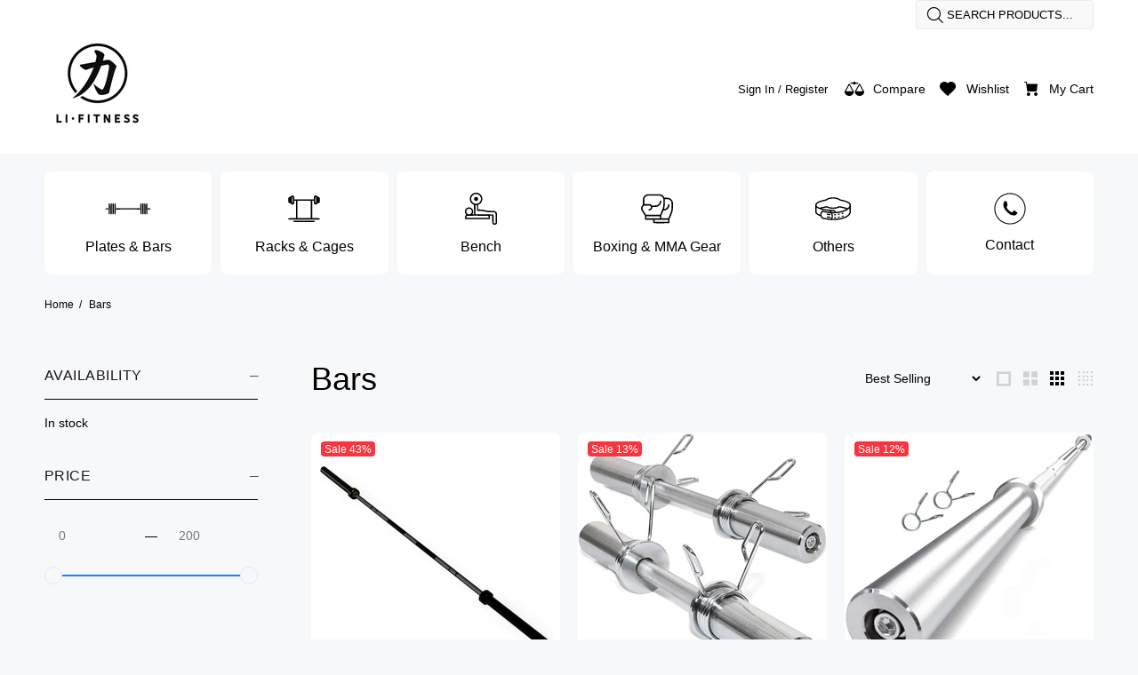

--- FILE ---
content_type: text/html; charset=utf-8
request_url: https://lifitness.co/collections/bars
body_size: 25821
content:
<!doctype html>
<!--[if IE 9]> <html class="ie9 no-js" lang="en"> <![endif]-->
<!--[if (gt IE 9)|!(IE)]><!--> <html class="no-js" lang="en"> <!--<![endif]-->
<head>
  <!-- Basic page needs ================================================== -->
  <meta charset="utf-8">
  <!--[if IE]><meta http-equiv="X-UA-Compatible" content="IE=edge,chrome=1"><![endif]-->
  <meta name="viewport" content="width=device-width,initial-scale=1">
  <meta name="theme-color" content="#000000">
  <meta name="keywords" content="Shopify Template" />
  <meta name="author" content="p-themes">
  <link rel="canonical" href="https://lifitness.co/collections/bars"><link rel="shortcut icon" href="//lifitness.co/cdn/shop/files/favicon-32x32_02c73bb8-1862-409e-bdb4-6edabff0a6ce_32x32.png?v=1641432635" type="image/png"><!-- Title and description ================================================== --><title>Bars
&ndash; LiFitness.au
</title><!-- Social meta ================================================== --><!-- /snippets/social-meta-tags.liquid -->




<meta property="og:site_name" content="LiFitness.au">
<meta property="og:url" content="https://lifitness.co/collections/bars">
<meta property="og:title" content="Bars">
<meta property="og:type" content="product.group">
<meta property="og:description" content="LiFitness.au">





<meta name="twitter:card" content="summary_large_image">
<meta name="twitter:title" content="Bars">
<meta name="twitter:description" content="LiFitness.au">
<!-- Helpers ================================================== -->

  <!-- CSS ================================================== -->
<link href="//lifitness.co/cdn/shop/t/2/assets/theme.css?v=41045119668887897651759332408" rel="stylesheet" type="text/css" media="all" />

<script src="//lifitness.co/cdn/shop/t/2/assets/jquery.min.js?v=146653844047132007351632401650" defer="defer"></script><!-- Header hook for plugins ================================================== -->
  <script>window.performance && window.performance.mark && window.performance.mark('shopify.content_for_header.start');</script><meta id="shopify-digital-wallet" name="shopify-digital-wallet" content="/60425502899/digital_wallets/dialog">
<meta name="shopify-checkout-api-token" content="645a47a096441260f0b441a8aa2bdd69">
<meta id="in-context-paypal-metadata" data-shop-id="60425502899" data-venmo-supported="false" data-environment="production" data-locale="en_US" data-paypal-v4="true" data-currency="AUD">
<link rel="alternate" type="application/atom+xml" title="Feed" href="/collections/bars.atom" />
<link rel="alternate" type="application/json+oembed" href="https://lifitness.co/collections/bars.oembed">
<script async="async" src="/checkouts/internal/preloads.js?locale=en-AU"></script>
<link rel="preconnect" href="https://shop.app" crossorigin="anonymous">
<script async="async" src="https://shop.app/checkouts/internal/preloads.js?locale=en-AU&shop_id=60425502899" crossorigin="anonymous"></script>
<script id="apple-pay-shop-capabilities" type="application/json">{"shopId":60425502899,"countryCode":"AU","currencyCode":"AUD","merchantCapabilities":["supports3DS"],"merchantId":"gid:\/\/shopify\/Shop\/60425502899","merchantName":"LiFitness.au","requiredBillingContactFields":["postalAddress","email"],"requiredShippingContactFields":["postalAddress","email"],"shippingType":"shipping","supportedNetworks":["visa","masterCard","amex","jcb"],"total":{"type":"pending","label":"LiFitness.au","amount":"1.00"},"shopifyPaymentsEnabled":true,"supportsSubscriptions":true}</script>
<script id="shopify-features" type="application/json">{"accessToken":"645a47a096441260f0b441a8aa2bdd69","betas":["rich-media-storefront-analytics"],"domain":"lifitness.co","predictiveSearch":true,"shopId":60425502899,"locale":"en"}</script>
<script>var Shopify = Shopify || {};
Shopify.shop = "lifitness-au.myshopify.com";
Shopify.locale = "en";
Shopify.currency = {"active":"AUD","rate":"1.0"};
Shopify.country = "AU";
Shopify.theme = {"name":"Wokiee-v-2-1-0-shopify-2-0","id":127578538163,"schema_name":"Wokiee","schema_version":"2.1.0 shopify 2.0","theme_store_id":null,"role":"main"};
Shopify.theme.handle = "null";
Shopify.theme.style = {"id":null,"handle":null};
Shopify.cdnHost = "lifitness.co/cdn";
Shopify.routes = Shopify.routes || {};
Shopify.routes.root = "/";</script>
<script type="module">!function(o){(o.Shopify=o.Shopify||{}).modules=!0}(window);</script>
<script>!function(o){function n(){var o=[];function n(){o.push(Array.prototype.slice.apply(arguments))}return n.q=o,n}var t=o.Shopify=o.Shopify||{};t.loadFeatures=n(),t.autoloadFeatures=n()}(window);</script>
<script>
  window.ShopifyPay = window.ShopifyPay || {};
  window.ShopifyPay.apiHost = "shop.app\/pay";
  window.ShopifyPay.redirectState = null;
</script>
<script id="shop-js-analytics" type="application/json">{"pageType":"collection"}</script>
<script defer="defer" async type="module" src="//lifitness.co/cdn/shopifycloud/shop-js/modules/v2/client.init-shop-cart-sync_C5BV16lS.en.esm.js"></script>
<script defer="defer" async type="module" src="//lifitness.co/cdn/shopifycloud/shop-js/modules/v2/chunk.common_CygWptCX.esm.js"></script>
<script type="module">
  await import("//lifitness.co/cdn/shopifycloud/shop-js/modules/v2/client.init-shop-cart-sync_C5BV16lS.en.esm.js");
await import("//lifitness.co/cdn/shopifycloud/shop-js/modules/v2/chunk.common_CygWptCX.esm.js");

  window.Shopify.SignInWithShop?.initShopCartSync?.({"fedCMEnabled":true,"windoidEnabled":true});

</script>
<script>
  window.Shopify = window.Shopify || {};
  if (!window.Shopify.featureAssets) window.Shopify.featureAssets = {};
  window.Shopify.featureAssets['shop-js'] = {"shop-cart-sync":["modules/v2/client.shop-cart-sync_ZFArdW7E.en.esm.js","modules/v2/chunk.common_CygWptCX.esm.js"],"init-fed-cm":["modules/v2/client.init-fed-cm_CmiC4vf6.en.esm.js","modules/v2/chunk.common_CygWptCX.esm.js"],"shop-button":["modules/v2/client.shop-button_tlx5R9nI.en.esm.js","modules/v2/chunk.common_CygWptCX.esm.js"],"shop-cash-offers":["modules/v2/client.shop-cash-offers_DOA2yAJr.en.esm.js","modules/v2/chunk.common_CygWptCX.esm.js","modules/v2/chunk.modal_D71HUcav.esm.js"],"init-windoid":["modules/v2/client.init-windoid_sURxWdc1.en.esm.js","modules/v2/chunk.common_CygWptCX.esm.js"],"shop-toast-manager":["modules/v2/client.shop-toast-manager_ClPi3nE9.en.esm.js","modules/v2/chunk.common_CygWptCX.esm.js"],"init-shop-email-lookup-coordinator":["modules/v2/client.init-shop-email-lookup-coordinator_B8hsDcYM.en.esm.js","modules/v2/chunk.common_CygWptCX.esm.js"],"init-shop-cart-sync":["modules/v2/client.init-shop-cart-sync_C5BV16lS.en.esm.js","modules/v2/chunk.common_CygWptCX.esm.js"],"avatar":["modules/v2/client.avatar_BTnouDA3.en.esm.js"],"pay-button":["modules/v2/client.pay-button_FdsNuTd3.en.esm.js","modules/v2/chunk.common_CygWptCX.esm.js"],"init-customer-accounts":["modules/v2/client.init-customer-accounts_DxDtT_ad.en.esm.js","modules/v2/client.shop-login-button_C5VAVYt1.en.esm.js","modules/v2/chunk.common_CygWptCX.esm.js","modules/v2/chunk.modal_D71HUcav.esm.js"],"init-shop-for-new-customer-accounts":["modules/v2/client.init-shop-for-new-customer-accounts_ChsxoAhi.en.esm.js","modules/v2/client.shop-login-button_C5VAVYt1.en.esm.js","modules/v2/chunk.common_CygWptCX.esm.js","modules/v2/chunk.modal_D71HUcav.esm.js"],"shop-login-button":["modules/v2/client.shop-login-button_C5VAVYt1.en.esm.js","modules/v2/chunk.common_CygWptCX.esm.js","modules/v2/chunk.modal_D71HUcav.esm.js"],"init-customer-accounts-sign-up":["modules/v2/client.init-customer-accounts-sign-up_CPSyQ0Tj.en.esm.js","modules/v2/client.shop-login-button_C5VAVYt1.en.esm.js","modules/v2/chunk.common_CygWptCX.esm.js","modules/v2/chunk.modal_D71HUcav.esm.js"],"shop-follow-button":["modules/v2/client.shop-follow-button_Cva4Ekp9.en.esm.js","modules/v2/chunk.common_CygWptCX.esm.js","modules/v2/chunk.modal_D71HUcav.esm.js"],"checkout-modal":["modules/v2/client.checkout-modal_BPM8l0SH.en.esm.js","modules/v2/chunk.common_CygWptCX.esm.js","modules/v2/chunk.modal_D71HUcav.esm.js"],"lead-capture":["modules/v2/client.lead-capture_Bi8yE_yS.en.esm.js","modules/v2/chunk.common_CygWptCX.esm.js","modules/v2/chunk.modal_D71HUcav.esm.js"],"shop-login":["modules/v2/client.shop-login_D6lNrXab.en.esm.js","modules/v2/chunk.common_CygWptCX.esm.js","modules/v2/chunk.modal_D71HUcav.esm.js"],"payment-terms":["modules/v2/client.payment-terms_CZxnsJam.en.esm.js","modules/v2/chunk.common_CygWptCX.esm.js","modules/v2/chunk.modal_D71HUcav.esm.js"]};
</script>
<script id="__st">var __st={"a":60425502899,"offset":-18000,"reqid":"47550058-2cb3-40cc-831a-0789e598efaa-1768647964","pageurl":"lifitness.co\/collections\/bars","u":"f912a3bb0027","p":"collection","rtyp":"collection","rid":280924061875};</script>
<script>window.ShopifyPaypalV4VisibilityTracking = true;</script>
<script id="captcha-bootstrap">!function(){'use strict';const t='contact',e='account',n='new_comment',o=[[t,t],['blogs',n],['comments',n],[t,'customer']],c=[[e,'customer_login'],[e,'guest_login'],[e,'recover_customer_password'],[e,'create_customer']],r=t=>t.map((([t,e])=>`form[action*='/${t}']:not([data-nocaptcha='true']) input[name='form_type'][value='${e}']`)).join(','),a=t=>()=>t?[...document.querySelectorAll(t)].map((t=>t.form)):[];function s(){const t=[...o],e=r(t);return a(e)}const i='password',u='form_key',d=['recaptcha-v3-token','g-recaptcha-response','h-captcha-response',i],f=()=>{try{return window.sessionStorage}catch{return}},m='__shopify_v',_=t=>t.elements[u];function p(t,e,n=!1){try{const o=window.sessionStorage,c=JSON.parse(o.getItem(e)),{data:r}=function(t){const{data:e,action:n}=t;return t[m]||n?{data:e,action:n}:{data:t,action:n}}(c);for(const[e,n]of Object.entries(r))t.elements[e]&&(t.elements[e].value=n);n&&o.removeItem(e)}catch(o){console.error('form repopulation failed',{error:o})}}const l='form_type',E='cptcha';function T(t){t.dataset[E]=!0}const w=window,h=w.document,L='Shopify',v='ce_forms',y='captcha';let A=!1;((t,e)=>{const n=(g='f06e6c50-85a8-45c8-87d0-21a2b65856fe',I='https://cdn.shopify.com/shopifycloud/storefront-forms-hcaptcha/ce_storefront_forms_captcha_hcaptcha.v1.5.2.iife.js',D={infoText:'Protected by hCaptcha',privacyText:'Privacy',termsText:'Terms'},(t,e,n)=>{const o=w[L][v],c=o.bindForm;if(c)return c(t,g,e,D).then(n);var r;o.q.push([[t,g,e,D],n]),r=I,A||(h.body.append(Object.assign(h.createElement('script'),{id:'captcha-provider',async:!0,src:r})),A=!0)});var g,I,D;w[L]=w[L]||{},w[L][v]=w[L][v]||{},w[L][v].q=[],w[L][y]=w[L][y]||{},w[L][y].protect=function(t,e){n(t,void 0,e),T(t)},Object.freeze(w[L][y]),function(t,e,n,w,h,L){const[v,y,A,g]=function(t,e,n){const i=e?o:[],u=t?c:[],d=[...i,...u],f=r(d),m=r(i),_=r(d.filter((([t,e])=>n.includes(e))));return[a(f),a(m),a(_),s()]}(w,h,L),I=t=>{const e=t.target;return e instanceof HTMLFormElement?e:e&&e.form},D=t=>v().includes(t);t.addEventListener('submit',(t=>{const e=I(t);if(!e)return;const n=D(e)&&!e.dataset.hcaptchaBound&&!e.dataset.recaptchaBound,o=_(e),c=g().includes(e)&&(!o||!o.value);(n||c)&&t.preventDefault(),c&&!n&&(function(t){try{if(!f())return;!function(t){const e=f();if(!e)return;const n=_(t);if(!n)return;const o=n.value;o&&e.removeItem(o)}(t);const e=Array.from(Array(32),(()=>Math.random().toString(36)[2])).join('');!function(t,e){_(t)||t.append(Object.assign(document.createElement('input'),{type:'hidden',name:u})),t.elements[u].value=e}(t,e),function(t,e){const n=f();if(!n)return;const o=[...t.querySelectorAll(`input[type='${i}']`)].map((({name:t})=>t)),c=[...d,...o],r={};for(const[a,s]of new FormData(t).entries())c.includes(a)||(r[a]=s);n.setItem(e,JSON.stringify({[m]:1,action:t.action,data:r}))}(t,e)}catch(e){console.error('failed to persist form',e)}}(e),e.submit())}));const S=(t,e)=>{t&&!t.dataset[E]&&(n(t,e.some((e=>e===t))),T(t))};for(const o of['focusin','change'])t.addEventListener(o,(t=>{const e=I(t);D(e)&&S(e,y())}));const B=e.get('form_key'),M=e.get(l),P=B&&M;t.addEventListener('DOMContentLoaded',(()=>{const t=y();if(P)for(const e of t)e.elements[l].value===M&&p(e,B);[...new Set([...A(),...v().filter((t=>'true'===t.dataset.shopifyCaptcha))])].forEach((e=>S(e,t)))}))}(h,new URLSearchParams(w.location.search),n,t,e,['guest_login'])})(!0,!0)}();</script>
<script integrity="sha256-4kQ18oKyAcykRKYeNunJcIwy7WH5gtpwJnB7kiuLZ1E=" data-source-attribution="shopify.loadfeatures" defer="defer" src="//lifitness.co/cdn/shopifycloud/storefront/assets/storefront/load_feature-a0a9edcb.js" crossorigin="anonymous"></script>
<script crossorigin="anonymous" defer="defer" src="//lifitness.co/cdn/shopifycloud/storefront/assets/shopify_pay/storefront-65b4c6d7.js?v=20250812"></script>
<script data-source-attribution="shopify.dynamic_checkout.dynamic.init">var Shopify=Shopify||{};Shopify.PaymentButton=Shopify.PaymentButton||{isStorefrontPortableWallets:!0,init:function(){window.Shopify.PaymentButton.init=function(){};var t=document.createElement("script");t.src="https://lifitness.co/cdn/shopifycloud/portable-wallets/latest/portable-wallets.en.js",t.type="module",document.head.appendChild(t)}};
</script>
<script data-source-attribution="shopify.dynamic_checkout.buyer_consent">
  function portableWalletsHideBuyerConsent(e){var t=document.getElementById("shopify-buyer-consent"),n=document.getElementById("shopify-subscription-policy-button");t&&n&&(t.classList.add("hidden"),t.setAttribute("aria-hidden","true"),n.removeEventListener("click",e))}function portableWalletsShowBuyerConsent(e){var t=document.getElementById("shopify-buyer-consent"),n=document.getElementById("shopify-subscription-policy-button");t&&n&&(t.classList.remove("hidden"),t.removeAttribute("aria-hidden"),n.addEventListener("click",e))}window.Shopify?.PaymentButton&&(window.Shopify.PaymentButton.hideBuyerConsent=portableWalletsHideBuyerConsent,window.Shopify.PaymentButton.showBuyerConsent=portableWalletsShowBuyerConsent);
</script>
<script data-source-attribution="shopify.dynamic_checkout.cart.bootstrap">document.addEventListener("DOMContentLoaded",(function(){function t(){return document.querySelector("shopify-accelerated-checkout-cart, shopify-accelerated-checkout")}if(t())Shopify.PaymentButton.init();else{new MutationObserver((function(e,n){t()&&(Shopify.PaymentButton.init(),n.disconnect())})).observe(document.body,{childList:!0,subtree:!0})}}));
</script>
<link id="shopify-accelerated-checkout-styles" rel="stylesheet" media="screen" href="https://lifitness.co/cdn/shopifycloud/portable-wallets/latest/accelerated-checkout-backwards-compat.css" crossorigin="anonymous">
<style id="shopify-accelerated-checkout-cart">
        #shopify-buyer-consent {
  margin-top: 1em;
  display: inline-block;
  width: 100%;
}

#shopify-buyer-consent.hidden {
  display: none;
}

#shopify-subscription-policy-button {
  background: none;
  border: none;
  padding: 0;
  text-decoration: underline;
  font-size: inherit;
  cursor: pointer;
}

#shopify-subscription-policy-button::before {
  box-shadow: none;
}

      </style>
<script id="sections-script" data-sections="promo-fixed" defer="defer" src="//lifitness.co/cdn/shop/t/2/compiled_assets/scripts.js?v=372"></script>
<script>window.performance && window.performance.mark && window.performance.mark('shopify.content_for_header.end');</script>
  <!-- /Header hook for plugins ================================================== --><style>
    .tt-flbtn.disabled{
    opacity: 0.3;
    }
  </style>
<link href="https://monorail-edge.shopifysvc.com" rel="dns-prefetch">
<script>(function(){if ("sendBeacon" in navigator && "performance" in window) {try {var session_token_from_headers = performance.getEntriesByType('navigation')[0].serverTiming.find(x => x.name == '_s').description;} catch {var session_token_from_headers = undefined;}var session_cookie_matches = document.cookie.match(/_shopify_s=([^;]*)/);var session_token_from_cookie = session_cookie_matches && session_cookie_matches.length === 2 ? session_cookie_matches[1] : "";var session_token = session_token_from_headers || session_token_from_cookie || "";function handle_abandonment_event(e) {var entries = performance.getEntries().filter(function(entry) {return /monorail-edge.shopifysvc.com/.test(entry.name);});if (!window.abandonment_tracked && entries.length === 0) {window.abandonment_tracked = true;var currentMs = Date.now();var navigation_start = performance.timing.navigationStart;var payload = {shop_id: 60425502899,url: window.location.href,navigation_start,duration: currentMs - navigation_start,session_token,page_type: "collection"};window.navigator.sendBeacon("https://monorail-edge.shopifysvc.com/v1/produce", JSON.stringify({schema_id: "online_store_buyer_site_abandonment/1.1",payload: payload,metadata: {event_created_at_ms: currentMs,event_sent_at_ms: currentMs}}));}}window.addEventListener('pagehide', handle_abandonment_event);}}());</script>
<script id="web-pixels-manager-setup">(function e(e,d,r,n,o){if(void 0===o&&(o={}),!Boolean(null===(a=null===(i=window.Shopify)||void 0===i?void 0:i.analytics)||void 0===a?void 0:a.replayQueue)){var i,a;window.Shopify=window.Shopify||{};var t=window.Shopify;t.analytics=t.analytics||{};var s=t.analytics;s.replayQueue=[],s.publish=function(e,d,r){return s.replayQueue.push([e,d,r]),!0};try{self.performance.mark("wpm:start")}catch(e){}var l=function(){var e={modern:/Edge?\/(1{2}[4-9]|1[2-9]\d|[2-9]\d{2}|\d{4,})\.\d+(\.\d+|)|Firefox\/(1{2}[4-9]|1[2-9]\d|[2-9]\d{2}|\d{4,})\.\d+(\.\d+|)|Chrom(ium|e)\/(9{2}|\d{3,})\.\d+(\.\d+|)|(Maci|X1{2}).+ Version\/(15\.\d+|(1[6-9]|[2-9]\d|\d{3,})\.\d+)([,.]\d+|)( \(\w+\)|)( Mobile\/\w+|) Safari\/|Chrome.+OPR\/(9{2}|\d{3,})\.\d+\.\d+|(CPU[ +]OS|iPhone[ +]OS|CPU[ +]iPhone|CPU IPhone OS|CPU iPad OS)[ +]+(15[._]\d+|(1[6-9]|[2-9]\d|\d{3,})[._]\d+)([._]\d+|)|Android:?[ /-](13[3-9]|1[4-9]\d|[2-9]\d{2}|\d{4,})(\.\d+|)(\.\d+|)|Android.+Firefox\/(13[5-9]|1[4-9]\d|[2-9]\d{2}|\d{4,})\.\d+(\.\d+|)|Android.+Chrom(ium|e)\/(13[3-9]|1[4-9]\d|[2-9]\d{2}|\d{4,})\.\d+(\.\d+|)|SamsungBrowser\/([2-9]\d|\d{3,})\.\d+/,legacy:/Edge?\/(1[6-9]|[2-9]\d|\d{3,})\.\d+(\.\d+|)|Firefox\/(5[4-9]|[6-9]\d|\d{3,})\.\d+(\.\d+|)|Chrom(ium|e)\/(5[1-9]|[6-9]\d|\d{3,})\.\d+(\.\d+|)([\d.]+$|.*Safari\/(?![\d.]+ Edge\/[\d.]+$))|(Maci|X1{2}).+ Version\/(10\.\d+|(1[1-9]|[2-9]\d|\d{3,})\.\d+)([,.]\d+|)( \(\w+\)|)( Mobile\/\w+|) Safari\/|Chrome.+OPR\/(3[89]|[4-9]\d|\d{3,})\.\d+\.\d+|(CPU[ +]OS|iPhone[ +]OS|CPU[ +]iPhone|CPU IPhone OS|CPU iPad OS)[ +]+(10[._]\d+|(1[1-9]|[2-9]\d|\d{3,})[._]\d+)([._]\d+|)|Android:?[ /-](13[3-9]|1[4-9]\d|[2-9]\d{2}|\d{4,})(\.\d+|)(\.\d+|)|Mobile Safari.+OPR\/([89]\d|\d{3,})\.\d+\.\d+|Android.+Firefox\/(13[5-9]|1[4-9]\d|[2-9]\d{2}|\d{4,})\.\d+(\.\d+|)|Android.+Chrom(ium|e)\/(13[3-9]|1[4-9]\d|[2-9]\d{2}|\d{4,})\.\d+(\.\d+|)|Android.+(UC? ?Browser|UCWEB|U3)[ /]?(15\.([5-9]|\d{2,})|(1[6-9]|[2-9]\d|\d{3,})\.\d+)\.\d+|SamsungBrowser\/(5\.\d+|([6-9]|\d{2,})\.\d+)|Android.+MQ{2}Browser\/(14(\.(9|\d{2,})|)|(1[5-9]|[2-9]\d|\d{3,})(\.\d+|))(\.\d+|)|K[Aa][Ii]OS\/(3\.\d+|([4-9]|\d{2,})\.\d+)(\.\d+|)/},d=e.modern,r=e.legacy,n=navigator.userAgent;return n.match(d)?"modern":n.match(r)?"legacy":"unknown"}(),u="modern"===l?"modern":"legacy",c=(null!=n?n:{modern:"",legacy:""})[u],f=function(e){return[e.baseUrl,"/wpm","/b",e.hashVersion,"modern"===e.buildTarget?"m":"l",".js"].join("")}({baseUrl:d,hashVersion:r,buildTarget:u}),m=function(e){var d=e.version,r=e.bundleTarget,n=e.surface,o=e.pageUrl,i=e.monorailEndpoint;return{emit:function(e){var a=e.status,t=e.errorMsg,s=(new Date).getTime(),l=JSON.stringify({metadata:{event_sent_at_ms:s},events:[{schema_id:"web_pixels_manager_load/3.1",payload:{version:d,bundle_target:r,page_url:o,status:a,surface:n,error_msg:t},metadata:{event_created_at_ms:s}}]});if(!i)return console&&console.warn&&console.warn("[Web Pixels Manager] No Monorail endpoint provided, skipping logging."),!1;try{return self.navigator.sendBeacon.bind(self.navigator)(i,l)}catch(e){}var u=new XMLHttpRequest;try{return u.open("POST",i,!0),u.setRequestHeader("Content-Type","text/plain"),u.send(l),!0}catch(e){return console&&console.warn&&console.warn("[Web Pixels Manager] Got an unhandled error while logging to Monorail."),!1}}}}({version:r,bundleTarget:l,surface:e.surface,pageUrl:self.location.href,monorailEndpoint:e.monorailEndpoint});try{o.browserTarget=l,function(e){var d=e.src,r=e.async,n=void 0===r||r,o=e.onload,i=e.onerror,a=e.sri,t=e.scriptDataAttributes,s=void 0===t?{}:t,l=document.createElement("script"),u=document.querySelector("head"),c=document.querySelector("body");if(l.async=n,l.src=d,a&&(l.integrity=a,l.crossOrigin="anonymous"),s)for(var f in s)if(Object.prototype.hasOwnProperty.call(s,f))try{l.dataset[f]=s[f]}catch(e){}if(o&&l.addEventListener("load",o),i&&l.addEventListener("error",i),u)u.appendChild(l);else{if(!c)throw new Error("Did not find a head or body element to append the script");c.appendChild(l)}}({src:f,async:!0,onload:function(){if(!function(){var e,d;return Boolean(null===(d=null===(e=window.Shopify)||void 0===e?void 0:e.analytics)||void 0===d?void 0:d.initialized)}()){var d=window.webPixelsManager.init(e)||void 0;if(d){var r=window.Shopify.analytics;r.replayQueue.forEach((function(e){var r=e[0],n=e[1],o=e[2];d.publishCustomEvent(r,n,o)})),r.replayQueue=[],r.publish=d.publishCustomEvent,r.visitor=d.visitor,r.initialized=!0}}},onerror:function(){return m.emit({status:"failed",errorMsg:"".concat(f," has failed to load")})},sri:function(e){var d=/^sha384-[A-Za-z0-9+/=]+$/;return"string"==typeof e&&d.test(e)}(c)?c:"",scriptDataAttributes:o}),m.emit({status:"loading"})}catch(e){m.emit({status:"failed",errorMsg:(null==e?void 0:e.message)||"Unknown error"})}}})({shopId: 60425502899,storefrontBaseUrl: "https://lifitness.co",extensionsBaseUrl: "https://extensions.shopifycdn.com/cdn/shopifycloud/web-pixels-manager",monorailEndpoint: "https://monorail-edge.shopifysvc.com/unstable/produce_batch",surface: "storefront-renderer",enabledBetaFlags: ["2dca8a86"],webPixelsConfigList: [{"id":"shopify-app-pixel","configuration":"{}","eventPayloadVersion":"v1","runtimeContext":"STRICT","scriptVersion":"0450","apiClientId":"shopify-pixel","type":"APP","privacyPurposes":["ANALYTICS","MARKETING"]},{"id":"shopify-custom-pixel","eventPayloadVersion":"v1","runtimeContext":"LAX","scriptVersion":"0450","apiClientId":"shopify-pixel","type":"CUSTOM","privacyPurposes":["ANALYTICS","MARKETING"]}],isMerchantRequest: false,initData: {"shop":{"name":"LiFitness.au","paymentSettings":{"currencyCode":"AUD"},"myshopifyDomain":"lifitness-au.myshopify.com","countryCode":"AU","storefrontUrl":"https:\/\/lifitness.co"},"customer":null,"cart":null,"checkout":null,"productVariants":[],"purchasingCompany":null},},"https://lifitness.co/cdn","fcfee988w5aeb613cpc8e4bc33m6693e112",{"modern":"","legacy":""},{"shopId":"60425502899","storefrontBaseUrl":"https:\/\/lifitness.co","extensionBaseUrl":"https:\/\/extensions.shopifycdn.com\/cdn\/shopifycloud\/web-pixels-manager","surface":"storefront-renderer","enabledBetaFlags":"[\"2dca8a86\"]","isMerchantRequest":"false","hashVersion":"fcfee988w5aeb613cpc8e4bc33m6693e112","publish":"custom","events":"[[\"page_viewed\",{}],[\"collection_viewed\",{\"collection\":{\"id\":\"280924061875\",\"title\":\"Bars\",\"productVariants\":[{\"price\":{\"amount\":200.0,\"currencyCode\":\"AUD\"},\"product\":{\"title\":\"BLACK Olympic Barbell Bar 2.2m Weight Bar with Two Spring Collars\",\"vendor\":\"USOR\",\"id\":\"6965617066163\",\"untranslatedTitle\":\"BLACK Olympic Barbell Bar 2.2m Weight Bar with Two Spring Collars\",\"url\":\"\/products\/black-olympic-barbell-bar-2-2m-weight-bar-with-two-spring-collars\",\"type\":\"\"},\"id\":\"40833968996531\",\"image\":{\"src\":\"\/\/lifitness.co\/cdn\/shop\/products\/black_5fa91fc8-4971-4520-8041-6411914105e2.jpg?v=1635757219\"},\"sku\":\"\",\"title\":\"Default Title\",\"untranslatedTitle\":\"Default Title\"},{\"price\":{\"amount\":70.0,\"currencyCode\":\"AUD\"},\"product\":{\"title\":\"Olympic Dumbbell Handle Weight Lifting Bars with 50mm Hole\",\"vendor\":\"USOR\",\"id\":\"6916256497843\",\"untranslatedTitle\":\"Olympic Dumbbell Handle Weight Lifting Bars with 50mm Hole\",\"url\":\"\/products\/olympic-dumbbell-handle-weight-lifting-bars-with-50mm-hole\",\"type\":\"\"},\"id\":\"40627648790707\",\"image\":{\"src\":\"\/\/lifitness.co\/cdn\/shop\/products\/11_30a52171-f43a-4333-8509-1d68c4607cb6.jpg?v=1632404202\"},\"sku\":\"\",\"title\":\"Default Title\",\"untranslatedTitle\":\"Default Title\"},{\"price\":{\"amount\":150.0,\"currencyCode\":\"AUD\"},\"product\":{\"title\":\"Olympic Barbell Bar 2.2m Weight Bar with Two Spring Collars\",\"vendor\":\"USOR\",\"id\":\"6916256465075\",\"untranslatedTitle\":\"Olympic Barbell Bar 2.2m Weight Bar with Two Spring Collars\",\"url\":\"\/products\/olympic-barbell-bar-2-2m-weight-bar-with-two-spring-collars\",\"type\":\"\"},\"id\":\"40627648757939\",\"image\":{\"src\":\"\/\/lifitness.co\/cdn\/shop\/products\/11_7f162f5a-78c1-470e-bbc0-4e88e1818ac6.jpg?v=1632404202\"},\"sku\":\"\",\"title\":\"Default Title\",\"untranslatedTitle\":\"Default Title\"},{\"price\":{\"amount\":80.0,\"currencyCode\":\"AUD\"},\"product\":{\"title\":\"Workout Olympic Cruved barbell 120cm Bar\",\"vendor\":\"USOR\",\"id\":\"6916254335155\",\"untranslatedTitle\":\"Workout Olympic Cruved barbell 120cm Bar\",\"url\":\"\/products\/workout-olympic-cruved-barbell-120cm-bar\",\"type\":\"\"},\"id\":\"40627641057459\",\"image\":{\"src\":\"\/\/lifitness.co\/cdn\/shop\/products\/14_c0d5f037-059b-4b46-9ff8-1806c7bd35d5.jpg?v=1632404094\"},\"sku\":\"\",\"title\":\"Default Title\",\"untranslatedTitle\":\"Default Title\"}]}}]]"});</script><script>
  window.ShopifyAnalytics = window.ShopifyAnalytics || {};
  window.ShopifyAnalytics.meta = window.ShopifyAnalytics.meta || {};
  window.ShopifyAnalytics.meta.currency = 'AUD';
  var meta = {"products":[{"id":6965617066163,"gid":"gid:\/\/shopify\/Product\/6965617066163","vendor":"USOR","type":"","handle":"black-olympic-barbell-bar-2-2m-weight-bar-with-two-spring-collars","variants":[{"id":40833968996531,"price":20000,"name":"BLACK Olympic Barbell Bar 2.2m Weight Bar with Two Spring Collars","public_title":null,"sku":""}],"remote":false},{"id":6916256497843,"gid":"gid:\/\/shopify\/Product\/6916256497843","vendor":"USOR","type":"","handle":"olympic-dumbbell-handle-weight-lifting-bars-with-50mm-hole","variants":[{"id":40627648790707,"price":7000,"name":"Olympic Dumbbell Handle Weight Lifting Bars with 50mm Hole","public_title":null,"sku":""}],"remote":false},{"id":6916256465075,"gid":"gid:\/\/shopify\/Product\/6916256465075","vendor":"USOR","type":"","handle":"olympic-barbell-bar-2-2m-weight-bar-with-two-spring-collars","variants":[{"id":40627648757939,"price":15000,"name":"Olympic Barbell Bar 2.2m Weight Bar with Two Spring Collars","public_title":null,"sku":""}],"remote":false},{"id":6916254335155,"gid":"gid:\/\/shopify\/Product\/6916254335155","vendor":"USOR","type":"","handle":"workout-olympic-cruved-barbell-120cm-bar","variants":[{"id":40627641057459,"price":8000,"name":"Workout Olympic Cruved barbell 120cm Bar","public_title":null,"sku":""}],"remote":false}],"page":{"pageType":"collection","resourceType":"collection","resourceId":280924061875,"requestId":"47550058-2cb3-40cc-831a-0789e598efaa-1768647964"}};
  for (var attr in meta) {
    window.ShopifyAnalytics.meta[attr] = meta[attr];
  }
</script>
<script class="analytics">
  (function () {
    var customDocumentWrite = function(content) {
      var jquery = null;

      if (window.jQuery) {
        jquery = window.jQuery;
      } else if (window.Checkout && window.Checkout.$) {
        jquery = window.Checkout.$;
      }

      if (jquery) {
        jquery('body').append(content);
      }
    };

    var hasLoggedConversion = function(token) {
      if (token) {
        return document.cookie.indexOf('loggedConversion=' + token) !== -1;
      }
      return false;
    }

    var setCookieIfConversion = function(token) {
      if (token) {
        var twoMonthsFromNow = new Date(Date.now());
        twoMonthsFromNow.setMonth(twoMonthsFromNow.getMonth() + 2);

        document.cookie = 'loggedConversion=' + token + '; expires=' + twoMonthsFromNow;
      }
    }

    var trekkie = window.ShopifyAnalytics.lib = window.trekkie = window.trekkie || [];
    if (trekkie.integrations) {
      return;
    }
    trekkie.methods = [
      'identify',
      'page',
      'ready',
      'track',
      'trackForm',
      'trackLink'
    ];
    trekkie.factory = function(method) {
      return function() {
        var args = Array.prototype.slice.call(arguments);
        args.unshift(method);
        trekkie.push(args);
        return trekkie;
      };
    };
    for (var i = 0; i < trekkie.methods.length; i++) {
      var key = trekkie.methods[i];
      trekkie[key] = trekkie.factory(key);
    }
    trekkie.load = function(config) {
      trekkie.config = config || {};
      trekkie.config.initialDocumentCookie = document.cookie;
      var first = document.getElementsByTagName('script')[0];
      var script = document.createElement('script');
      script.type = 'text/javascript';
      script.onerror = function(e) {
        var scriptFallback = document.createElement('script');
        scriptFallback.type = 'text/javascript';
        scriptFallback.onerror = function(error) {
                var Monorail = {
      produce: function produce(monorailDomain, schemaId, payload) {
        var currentMs = new Date().getTime();
        var event = {
          schema_id: schemaId,
          payload: payload,
          metadata: {
            event_created_at_ms: currentMs,
            event_sent_at_ms: currentMs
          }
        };
        return Monorail.sendRequest("https://" + monorailDomain + "/v1/produce", JSON.stringify(event));
      },
      sendRequest: function sendRequest(endpointUrl, payload) {
        // Try the sendBeacon API
        if (window && window.navigator && typeof window.navigator.sendBeacon === 'function' && typeof window.Blob === 'function' && !Monorail.isIos12()) {
          var blobData = new window.Blob([payload], {
            type: 'text/plain'
          });

          if (window.navigator.sendBeacon(endpointUrl, blobData)) {
            return true;
          } // sendBeacon was not successful

        } // XHR beacon

        var xhr = new XMLHttpRequest();

        try {
          xhr.open('POST', endpointUrl);
          xhr.setRequestHeader('Content-Type', 'text/plain');
          xhr.send(payload);
        } catch (e) {
          console.log(e);
        }

        return false;
      },
      isIos12: function isIos12() {
        return window.navigator.userAgent.lastIndexOf('iPhone; CPU iPhone OS 12_') !== -1 || window.navigator.userAgent.lastIndexOf('iPad; CPU OS 12_') !== -1;
      }
    };
    Monorail.produce('monorail-edge.shopifysvc.com',
      'trekkie_storefront_load_errors/1.1',
      {shop_id: 60425502899,
      theme_id: 127578538163,
      app_name: "storefront",
      context_url: window.location.href,
      source_url: "//lifitness.co/cdn/s/trekkie.storefront.cd680fe47e6c39ca5d5df5f0a32d569bc48c0f27.min.js"});

        };
        scriptFallback.async = true;
        scriptFallback.src = '//lifitness.co/cdn/s/trekkie.storefront.cd680fe47e6c39ca5d5df5f0a32d569bc48c0f27.min.js';
        first.parentNode.insertBefore(scriptFallback, first);
      };
      script.async = true;
      script.src = '//lifitness.co/cdn/s/trekkie.storefront.cd680fe47e6c39ca5d5df5f0a32d569bc48c0f27.min.js';
      first.parentNode.insertBefore(script, first);
    };
    trekkie.load(
      {"Trekkie":{"appName":"storefront","development":false,"defaultAttributes":{"shopId":60425502899,"isMerchantRequest":null,"themeId":127578538163,"themeCityHash":"16291938239487559367","contentLanguage":"en","currency":"AUD","eventMetadataId":"0201c461-440d-45a1-9f88-1fe7a6aac30a"},"isServerSideCookieWritingEnabled":true,"monorailRegion":"shop_domain","enabledBetaFlags":["65f19447"]},"Session Attribution":{},"S2S":{"facebookCapiEnabled":false,"source":"trekkie-storefront-renderer","apiClientId":580111}}
    );

    var loaded = false;
    trekkie.ready(function() {
      if (loaded) return;
      loaded = true;

      window.ShopifyAnalytics.lib = window.trekkie;

      var originalDocumentWrite = document.write;
      document.write = customDocumentWrite;
      try { window.ShopifyAnalytics.merchantGoogleAnalytics.call(this); } catch(error) {};
      document.write = originalDocumentWrite;

      window.ShopifyAnalytics.lib.page(null,{"pageType":"collection","resourceType":"collection","resourceId":280924061875,"requestId":"47550058-2cb3-40cc-831a-0789e598efaa-1768647964","shopifyEmitted":true});

      var match = window.location.pathname.match(/checkouts\/(.+)\/(thank_you|post_purchase)/)
      var token = match? match[1]: undefined;
      if (!hasLoggedConversion(token)) {
        setCookieIfConversion(token);
        window.ShopifyAnalytics.lib.track("Viewed Product Category",{"currency":"AUD","category":"Collection: bars","collectionName":"bars","collectionId":280924061875,"nonInteraction":true},undefined,undefined,{"shopifyEmitted":true});
      }
    });


        var eventsListenerScript = document.createElement('script');
        eventsListenerScript.async = true;
        eventsListenerScript.src = "//lifitness.co/cdn/shopifycloud/storefront/assets/shop_events_listener-3da45d37.js";
        document.getElementsByTagName('head')[0].appendChild(eventsListenerScript);

})();</script>
<script
  defer
  src="https://lifitness.co/cdn/shopifycloud/perf-kit/shopify-perf-kit-3.0.4.min.js"
  data-application="storefront-renderer"
  data-shop-id="60425502899"
  data-render-region="gcp-us-central1"
  data-page-type="collection"
  data-theme-instance-id="127578538163"
  data-theme-name="Wokiee"
  data-theme-version="2.1.0 shopify 2.0"
  data-monorail-region="shop_domain"
  data-resource-timing-sampling-rate="10"
  data-shs="true"
  data-shs-beacon="true"
  data-shs-export-with-fetch="true"
  data-shs-logs-sample-rate="1"
  data-shs-beacon-endpoint="https://lifitness.co/api/collect"
></script>
</head>
<body class="pagecollection" 
      ><div id="shopify-section-show-helper" class="shopify-section"></div><div id="shopify-section-categorie-button-icons-menu" class="shopify-section"></div>
<div id="shopify-section-header-template-4" class="shopify-section"><header class="desctop-menu-large headertype3 headertype4"><nav class="panel-menu mobile-main-menu">
  <ul><li class="item-categories">
      <a href="/collections/plates-bars"><?xml version="1.0" standalone="no"?>

<svg version="1.0" xmlns="http://www.w3.org/2000/svg" width="60" height="40" viewbox="0 0 360.000000 224.000000" preserveaspectratio="xMidYMid meet">
<metadata>
Created by potrace 1.16, written by Peter Selinger 2001-2019
</metadata>
<g transform="translate(0.000000,224.000000) scale(0.100000,-0.100000)" fill="#000000" stroke="none">
<path d="M503 1473 c-10 -4 -13 -86 -13 -364 l0 -359 27 -6 c59 -15 58 -20 61
361 2 248 -1 352 -9 361 -11 14 -42 17 -66 7z"></path>
<path d="M633 1473 c-10 -4 -13 -86 -13 -364 l0 -359 27 -6 c59 -15 58 -20 61
361 2 248 -1 352 -9 361 -11 14 -42 17 -66 7z"></path>
<path d="M762 1471 c-20 -12 -20 -710 0 -722 19 -13 52 -11 66 3 17 17 17 699
0 716 -14 14 -47 15 -66 3z"></path>
<path d="M892 1471 c-19 -12 -18 -711 0 -723 19 -12 52 -10 66 4 17 17 17 699
0 716 -14 14 -47 16 -66 3z"></path>
<path d="M2641 1466 c-8 -9 -11 -113 -9 -361 3 -381 2 -376 61 -361 l27 6 0
359 c0 318 -2 360 -16 365 -26 10 -51 7 -63 -8z"></path>
<path d="M2771 1466 c-8 -9 -11 -113 -9 -361 3 -381 2 -376 61 -361 l27 6 0
359 c0 318 -2 360 -16 365 -26 10 -51 7 -63 -8z"></path>
<path d="M2901 1466 c-8 -9 -11 -113 -9 -361 3 -381 2 -376 61 -361 l27 6 0
359 c0 318 -2 360 -16 365 -26 10 -51 7 -63 -8z"></path>
<path d="M3031 1466 c-8 -9 -11 -113 -9 -361 3 -381 2 -376 61 -361 l27 6 0
359 c0 318 -2 360 -16 365 -26 10 -51 7 -63 -8z"></path>
<path d="M430 1161 c0 -6 -31 -11 -72 -13 l-73 -3 0 -35 0 -35 70 -3 c40 -2
73 -8 77 -15 5 -9 10 -9 18 -1 15 15 9 106 -7 112 -7 2 -13 -1 -13 -7z"></path>
<path d="M1007 1163 c-12 -11 -8 -101 5 -109 6 -4 14 -2 16 4 5 16 1542 17
1542 2 0 -5 7 -10 15 -10 12 0 15 13 15 60 0 47 -3 60 -15 60 -8 0 -15 -4 -15
-10 0 -7 -263 -10 -770 -10 -507 0 -770 3 -770 10 0 11 -13 13 -23 3z"></path>
<path d="M3140 1116 c0 -52 15 -81 29 -58 4 6 38 12 76 14 l70 3 0 35 0 35
-72 3 c-40 2 -73 7 -73 12 0 6 -7 10 -15 10 -11 0 -15 -13 -15 -54z"></path>
</g>
</svg><span>Plates & Bars</span></a><ul><li>
          <a href="/collections/plates">Plates</a></li><li>
          <a href="/collections/bars">Bars</a></li></ul></li><li class="item-categories">
      <a href="/collections/racks-cages"><?xml version="1.0" standalone="no"?>

<svg version="1.0" xmlns="http://www.w3.org/2000/svg" width="40" height="40" viewbox="0 0 200.000000 200.000000" preserveaspectratio="xMidYMid meet">
<metadata>
Created by potrace 1.16, written by Peter Selinger 2001-2019
</metadata>
<g transform="translate(0.000000,200.000000) scale(0.100000,-0.100000)" fill="#000000" stroke="none">
<path d="M303 1740 c-12 -5 -32 -23 -44 -39 -17 -23 -31 -31 -53 -31 -34 0
-67 -23 -85 -57 -6 -12 -11 -71 -11 -133 0 -110 0 -112 29 -141 22 -21 39 -29
65 -29 29 0 38 -5 50 -28 17 -32 54 -52 97 -52 22 0 41 10 65 34 33 33 34 37
34 110 l0 76 50 0 50 0 0 -490 0 -490 -209 0 c-175 0 -211 -2 -221 -15 -10
-12 -10 -21 -2 -40 l12 -25 870 0 870 0 12 25 c8 19 8 28 -2 40 -10 13 -46 15
-216 15 l-204 0 0 490 0 490 45 0 45 0 0 -70 c0 -81 11 -110 50 -133 52 -31
120 -15 146 35 12 23 21 28 50 28 26 0 43 8 65 29 29 29 29 31 29 141 0 76 -4
120 -14 139 -15 29 -53 51 -88 51 -12 0 -35 16 -53 38 -29 33 -38 37 -80 37
-40 0 -51 -5 -76 -33 -27 -30 -29 -39 -29 -107 l0 -75 -550 0 -550 0 0 75 c0
67 -3 78 -27 105 -30 33 -82 46 -120 30z m67 -249 c0 -161 -7 -194 -37 -170
-10 9 -13 50 -13 168 0 161 7 194 37 170 10 -9 13 -50 13 -168z m1310 0 c0
-161 -7 -194 -37 -170 -10 9 -13 50 -13 168 0 161 7 194 37 170 10 -9 13 -50
13 -168z m-300 -531 l0 -490 -375 0 -375 0 0 490 0 490 375 0 375 0 0 -490z"></path>
<path d="M397 323 c-11 -11 -8 -48 5 -61 9 -9 156 -12 599 -12 634 0 615 -2
607 52 l-3 23 -601 3 c-330 1 -604 -1 -607 -5z"></path>
</g>
</svg><span>Racks & Cages</span></a></li><li class="item-categories">
      <a href="/collections/bench"><?xml version="1.0" standalone="no"?>

<svg version="1.0" xmlns="http://www.w3.org/2000/svg" width="40" height="40" viewbox="0 0 219.000000 230.000000" preserveaspectratio="xMidYMid meet">
<metadata>
Created by potrace 1.16, written by Peter Selinger 2001-2019
</metadata>
<g transform="translate(0.000000,230.000000) scale(0.100000,-0.100000)" fill="#000000" stroke="none">
<path d="M652 2172 c-116 -42 -211 -133 -255 -245 -28 -73 -28 -211 0 -284 40
-100 89 -153 226 -238 14 -9 17 -48 19 -315 l3 -305 -57 -1 c-32 -1 -58 1 -58
3 0 3 9 16 20 30 32 40 53 127 45 181 -20 136 -139 242 -270 242 -55 0 -130
-28 -174 -67 -60 -51 -91 -120 -91 -205 0 -73 9 -101 54 -165 l29 -43 -25 -20
c-42 -32 -58 -79 -58 -167 0 -48 5 -84 12 -91 9 -9 200 -12 799 -12 673 0 788
2 799 14 13 16 10 168 -4 199 -7 15 -1 17 73 17 l81 0 0 -230 c0 -253 4 -272
59 -324 25 -24 42 -30 88 -34 48 -3 64 0 92 20 19 12 44 36 55 51 20 27 21 40
21 345 0 305 -1 318 -22 357 -22 43 -50 71 -98 101 -25 17 -57 20 -265 25
-227 6 -240 7 -395 44 -129 30 -187 39 -300 44 l-140 6 -3 146 -3 146 54 27
c109 53 199 181 217 307 24 172 -76 353 -237 426 -77 36 -214 42 -291 15z
m258 -96 c70 -36 118 -85 152 -153 43 -88 45 -179 7 -263 -57 -122 -143 -181
-275 -188 -72 -4 -89 -1 -137 21 -236 108 -265 412 -53 555 27 17 62 36 80 42
49 15 185 6 226 -14z m-80 -871 c0 -156 2 -175 18 -184 9 -5 89 -11 177 -14
133 -3 182 -9 290 -35 175 -42 268 -52 471 -52 l172 0 33 -27 c56 -48 59 -64
59 -372 0 -256 -2 -281 -18 -302 -26 -31 -78 -31 -104 0 -16 21 -18 45 -18
281 0 226 -2 259 -16 271 -14 11 -120 14 -576 14 -541 0 -560 1 -574 20 -11
15 -14 74 -14 297 l0 278 50 0 50 0 0 -175z m-423 -74 c131 -60 132 -259 1
-327 -38 -20 -128 -20 -165 -1 -76 40 -114 128 -92 211 15 57 42 90 91 115 53
26 110 26 165 2z m1157 -461 c15 -15 28 -42 32 -67 l7 -43 -733 0 -733 0 6 41
c6 43 28 76 62 90 11 4 316 7 677 6 l658 -2 24 -25z"></path>
<path d="M713 1900 c-45 -27 -66 -64 -66 -115 0 -133 174 -185 243 -72 72 118
-61 258 -177 187z"></path>
</g>
</svg><span>Bench</span></a></li><li class="item-categories">
      <a href="/collections/boxing-mma-gear"><?xml version="1.0" standalone="no"?>

<svg version="1.0" xmlns="http://www.w3.org/2000/svg" width="40" height="40" viewbox="0 0 376.000000 376.000000" preserveaspectratio="xMidYMid meet">
<metadata>
Created by potrace 1.16, written by Peter Selinger 2001-2019
</metadata>
<g transform="translate(0.000000,376.000000) scale(0.100000,-0.100000)" fill="#000000" stroke="none">
<path d="M836 3404 c-191 -47 -358 -198 -427 -385 -21 -60 -23 -81 -27 -349
-2 -196 0 -297 8 -324 l11 -38 -54 -49 c-165 -146 -205 -375 -99 -562 16 -28
102 -164 191 -302 l161 -249 0 -188 c0 -183 0 -187 24 -215 l24 -28 411 -3
411 -3 0 -164 c0 -156 1 -165 22 -185 22 -20 30 -20 834 -20 447 0 820 3 829
6 38 15 45 56 45 249 l0 187 109 251 c157 366 191 465 233 685 17 90 21 162
25 453 5 332 4 349 -17 425 -57 208 -220 373 -426 430 -41 11 -121 17 -262 21
-175 5 -205 8 -210 22 -16 45 -90 146 -139 191 -65 60 -122 94 -212 129 l-66
26 -670 2 c-554 1 -680 -1 -729 -13z m1379 -148 c179 -48 308 -192 336 -376
16 -102 6 -582 -15 -712 -35 -222 -74 -340 -226 -691 l-103 -237 -746 2 -746
3 -176 274 c-100 155 -182 292 -189 317 -30 107 11 241 95 310 81 66 94 68
370 72 166 2 263 0 288 -8 47 -14 106 -65 123 -107 50 -119 -48 -263 -180
-263 -30 0 -66 -40 -66 -72 0 -38 40 -78 79 -78 16 0 57 9 90 19 137 42 227
155 239 297 l5 64 206 0 c230 0 291 10 394 61 198 100 337 314 337 519 0 61
-24 90 -74 90 -44 0 -76 -37 -76 -89 0 -136 -93 -291 -222 -368 -90 -54 -145
-63 -396 -63 l-224 0 -46 47 c-26 25 -72 58 -102 72 l-55 26 -298 0 c-293 0
-298 0 -303 21 -3 11 -4 139 -2 285 l3 264 32 68 c58 122 170 218 294 251 77
21 1278 23 1354 2z m897 -385 c114 -39 206 -118 258 -221 45 -88 50 -129 50
-422 0 -498 -31 -635 -259 -1159 l-90 -204 -368 0 -368 0 -3 140 -3 139 118
272 117 272 73 6 c149 14 276 73 382 178 96 96 151 208 171 347 11 82 1 123
-36 140 -36 16 -50 14 -78 -11 -20 -19 -27 -38 -36 -103 -20 -158 -115 -291
-254 -356 -52 -24 -166 -54 -166 -43 0 1 11 49 25 106 49 205 57 285 61 618 2
173 4 319 4 324 0 5 72 7 173 3 135 -4 184 -10 229 -26z m-932 -1896 l0 -115
-712 2 -713 3 -3 113 -3 112 716 0 715 0 0 -115z m870 -375 l0 -110 -715 0
-715 0 0 110 0 110 715 0 715 0 0 -110z"></path>
</g>
</svg><span>Boxing & MMA Gear</span></a></li><li class="item-categories">
      <a href="/collections/others"><?xml version="1.0" standalone="no"?>

<svg version="1.0" xmlns="http://www.w3.org/2000/svg" width="40" height="40" viewbox="0 0 512.000000 512.000000" preserveaspectratio="xMidYMid meet">
<metadata>
Created by potrace 1.16, written by Peter Selinger 2001-2019
</metadata>
<g transform="translate(0.000000,512.000000) scale(0.100000,-0.100000)" fill="#000000" stroke="none">
<path d="M2370 4200 c-332 -30 -618 -122 -835 -270 -64 -44 -79 -49 -175 -65
-58 -9 -175 -32 -261 -51 -573 -127 -950 -326 -1066 -562 l-28 -57 0 -595 0
-595 29 -59 c78 -159 287 -309 594 -426 61 -24 112 -47 112 -52 0 -5 16 -41
35 -80 68 -136 181 -254 263 -278 83 -23 488 -100 652 -124 584 -83 1008 -93
1516 -35 977 111 1699 474 1883 947 l26 67 0 615 0 615 -28 56 c-98 201 -389
377 -830 503 -147 43 -437 106 -554 121 -38 5 -65 17 -105 47 -112 84 -345
184 -533 228 -200 47 -497 68 -695 50z m354 -185 c120 -6 309 -41 431 -80 110
-36 267 -114 348 -173 57 -43 78 -52 140 -62 784 -126 1296 -371 1297 -620 0
-120 -60 -240 -185 -367 l-91 -92 -109 45 c-250 103 -596 189 -988 244 l-148
21 -108 -50 c-244 -113 -486 -157 -815 -148 -292 8 -487 52 -718 161 l-77 37
-113 -16 c-355 -49 -601 -104 -918 -206 -32 -10 -43 -7 -124 30 -111 51 -241
137 -291 192 -102 113 -98 217 14 329 187 187 626 347 1208 440 62 10 82 19
140 62 81 59 237 137 348 173 169 55 487 100 620 88 17 -1 79 -5 139 -8z
m-2449 -1339 c299 -204 951 -375 1620 -426 83 -7 159 -13 170 -16 19 -3 92
-120 82 -130 -8 -8 -366 36 -577 72 -113 19 -272 50 -355 69 -191 45 -201 45
-260 -4 -135 -111 -221 -272 -246 -459 -7 -48 -13 -88 -15 -90 -6 -8 -228 100
-300 146 -91 58 -177 144 -199 197 -12 28 -15 99 -15 371 l0 336 23 -15 c12
-9 45 -32 72 -51z m1520 11 c228 -96 472 -140 765 -140 309 0 543 44 792 149
l107 45 113 -16 c162 -24 352 -61 508 -100 141 -35 367 -108 382 -123 11 -11
-238 -129 -382 -180 -324 -115 -748 -202 -1089 -224 l-45 -3 -12 47 c-27 108
-115 202 -217 234 -29 9 -100 18 -162 20 -524 20 -728 35 -1000 74 -163 24
-401 70 -530 104 l-90 23 55 16 c118 34 370 84 605 120 53 8 88 0 200 -46z
m3124 -709 c-40 -120 -117 -223 -244 -325 -357 -287 -986 -486 -1720 -543
-136 -10 -492 -16 -500 -8 -3 2 8 29 24 59 51 95 66 161 64 294 -1 129 -14
207 -62 354 l-29 91 170 0 c93 0 235 5 316 10 847 60 1552 296 1915 639 l82
79 3 -294 c2 -276 1 -298 -19 -356z m-2246 218 c37 -18 87 -78 87 -103 0 -10
-44 -13 -194 -13 l-194 0 -37 71 -37 71 169 -4 c138 -3 175 -7 206 -22z
m-1373 -156 c281 -57 545 -95 877 -125 l72 -7 30 -76 c114 -299 112 -522 -7
-645 -77 -80 -71 -78 -233 -61 -263 27 -529 69 -792 126 -118 25 -155 37 -183
59 -183 146 -231 450 -103 654 47 76 100 127 124 120 11 -3 108 -23 215 -45z"></path>
<path d="M3905 1976 c-28 -7 -60 -18 -72 -25 -63 -33 -54 -136 13 -161 40 -15
164 15 192 46 45 51 14 139 -53 148 -16 3 -53 -1 -80 -8z"></path>
<path d="M3340 1855 c-65 -16 -90 -42 -90 -96 0 -44 24 -75 65 -85 42 -10 156
16 182 42 34 34 31 87 -6 125 -33 33 -62 36 -151 14z"></path>
<path d="M2786 1780 c-74 -14 -101 -90 -52 -147 23 -27 28 -28 110 -27 75 1
90 4 110 23 29 27 37 64 24 103 -18 52 -86 69 -192 48z"></path>
<path d="M3890 1549 c-99 -34 -129 -102 -71 -160 19 -19 40 -29 58 -29 46 0
152 40 168 63 25 36 19 85 -14 118 -35 34 -62 36 -141 8z"></path>
<path d="M3352 1436 c-70 -15 -102 -45 -102 -98 0 -51 35 -88 82 -88 60 0 152
27 170 50 28 35 23 86 -11 121 -32 32 -52 34 -139 15z"></path>
<path d="M2796 1361 c-88 -13 -117 -92 -56 -153 30 -30 33 -30 110 -26 85 5
113 19 131 67 15 39 -7 90 -47 107 -35 15 -59 16 -138 5z"></path>
<path d="M1709 1832 c-57 -29 -66 -114 -14 -148 17 -11 81 -23 188 -35 222
-26 252 -25 282 6 33 32 33 84 2 121 -21 25 -33 27 -182 45 -88 10 -178 20
-201 23 -27 3 -52 0 -75 -12z"></path>
<path d="M1702 1443 c-18 -7 -42 -57 -42 -87 0 -14 10 -37 23 -52 23 -26 31
-28 223 -49 169 -19 204 -21 231 -10 56 24 71 93 30 141 -22 25 -32 27 -188
45 -163 18 -252 22 -277 12z"></path>
</g>
</svg><span>Others</span></a></li><li class="item-categories last-child">
      <a href="/pages/contact"><?xml version="1.0" encoding="utf-8"?>
<!-- Svg Vector Icons : http://www.onlinewebfonts.com/icon -->

<svg version="1.1" xmlns="http://www.w3.org/2000/svg" x="0px" y="0px" width="36" height="36" viewbox="0 0 1000 1000" enable-background="new 0 0 1000 1000" xmlns:xlink="http://www.w3.org/1999/xlink" xml:space="preserve">
<metadata> Svg Vector Icons : http://www.onlinewebfonts.com/icon </metadata>
<g><path d="M500,39.3C754,39.3,960.7,246,960.7,500c0,254-206.7,460.7-460.7,460.7C246,960.7,39.3,754,39.3,500C39.3,246,246,39.3,500,39.3 M500,10C229.4,10,10,229.4,10,500s219.4,490,490,490s490-219.4,490-490S770.6,10,500,10L500,10z"></path><path d="M401.1,473.3c-1.8-7.8-12.2-58.6,20.3-70.1c3.9-1.4,5.8-5.9,4.8-10l-27.4-114.6c-0.5-2.1-1.7-3.8-3.4-5.1c-10.9-7.8-52.3-33.2-76.1,12c-27.6,52.4-42.4,106.8,0,194.6c42.4,87.7,167,199.5,218.6,214.4c51.7,14.9,120.3,24.8,142.9,3.5c22.6-21.2,38.9-36.1,38.9-36.1s27.6-24.8,0-46.7c-24.6-19.6-67.9-53.3-76.9-60.3c-1.2-0.9-2.5-1.5-4-1.7c-6.2-0.7-23.5-0.8-33.8,18.1c-12.7,23.3-31.8,48.8-65.8,36.1c-33.8-12.7-114.4-79.9-137.6-132.1C401.4,474.5,401.3,473.9,401.1,473.3z"></path></g>
</svg><span>Contact</span></a></li></ul>
</nav><!-- tt-mobile-header -->
<div class="tt-mobile-header tt-mobile-header-inline tt-mobile-header-inline-stuck">
  <div class="container-fluid">
    <div class="tt-header-row">
      <div class="tt-mobile-parent-menu">
        <div class="tt-menu-toggle mainmenumob-js">
          <svg width="17" height="15" viewBox="0 0 17 15" fill="none" xmlns="http://www.w3.org/2000/svg">
<path d="M16.4023 0.292969C16.4935 0.397135 16.5651 0.507812 16.6172 0.625C16.6693 0.742188 16.6953 0.865885 16.6953 0.996094C16.6953 1.13932 16.6693 1.26953 16.6172 1.38672C16.5651 1.50391 16.4935 1.60807 16.4023 1.69922C16.2982 1.80339 16.1875 1.88151 16.0703 1.93359C15.9531 1.97266 15.8294 1.99219 15.6992 1.99219H1.69531C1.55208 1.99219 1.42188 1.97266 1.30469 1.93359C1.1875 1.88151 1.08333 1.80339 0.992188 1.69922C0.888021 1.60807 0.809896 1.50391 0.757812 1.38672C0.71875 1.26953 0.699219 1.13932 0.699219 0.996094C0.699219 0.865885 0.71875 0.742188 0.757812 0.625C0.809896 0.507812 0.888021 0.397135 0.992188 0.292969C1.08333 0.201823 1.1875 0.130208 1.30469 0.078125C1.42188 0.0260417 1.55208 0 1.69531 0H15.6992C15.8294 0 15.9531 0.0260417 16.0703 0.078125C16.1875 0.130208 16.2982 0.201823 16.4023 0.292969ZM16.4023 6.28906C16.4935 6.39323 16.5651 6.50391 16.6172 6.62109C16.6693 6.73828 16.6953 6.86198 16.6953 6.99219C16.6953 7.13542 16.6693 7.26562 16.6172 7.38281C16.5651 7.5 16.4935 7.60417 16.4023 7.69531C16.2982 7.79948 16.1875 7.8776 16.0703 7.92969C15.9531 7.98177 15.8294 8.00781 15.6992 8.00781H1.69531C1.55208 8.00781 1.42188 7.98177 1.30469 7.92969C1.1875 7.8776 1.08333 7.79948 0.992188 7.69531C0.888021 7.60417 0.809896 7.5 0.757812 7.38281C0.71875 7.26562 0.699219 7.13542 0.699219 6.99219C0.699219 6.86198 0.71875 6.73828 0.757812 6.62109C0.809896 6.50391 0.888021 6.39323 0.992188 6.28906C1.08333 6.19792 1.1875 6.1263 1.30469 6.07422C1.42188 6.02214 1.55208 5.99609 1.69531 5.99609H15.6992C15.8294 5.99609 15.9531 6.02214 16.0703 6.07422C16.1875 6.1263 16.2982 6.19792 16.4023 6.28906ZM16.4023 12.3047C16.4935 12.3958 16.5651 12.5 16.6172 12.6172C16.6693 12.7344 16.6953 12.8646 16.6953 13.0078C16.6953 13.138 16.6693 13.2617 16.6172 13.3789C16.5651 13.4961 16.4935 13.6068 16.4023 13.7109C16.2982 13.8021 16.1875 13.8737 16.0703 13.9258C15.9531 13.9779 15.8294 14.0039 15.6992 14.0039H1.69531C1.55208 14.0039 1.42188 13.9779 1.30469 13.9258C1.1875 13.8737 1.08333 13.8021 0.992188 13.7109C0.888021 13.6068 0.809896 13.4961 0.757812 13.3789C0.71875 13.2617 0.699219 13.138 0.699219 13.0078C0.699219 12.8646 0.71875 12.7344 0.757812 12.6172C0.809896 12.5 0.888021 12.3958 0.992188 12.3047C1.08333 12.2005 1.1875 12.1224 1.30469 12.0703C1.42188 12.0182 1.55208 11.9922 1.69531 11.9922H15.6992C15.8294 11.9922 15.9531 12.0182 16.0703 12.0703C16.1875 12.1224 16.2982 12.2005 16.4023 12.3047Z" fill="#191919"/>
</svg>
        </div>
      </div>
      
      <div class="tt-logo-container">
        <a class="tt-logo tt-logo-alignment" href="/"><h2>Li Fitness</h2></a>
      </div>
      
      <div class="tt-mobile-parent-menu-icons">
        <!-- search -->
        <div class="tt-mobile-parent-search tt-parent-box"><!-- tt-search -->
          <div class="tt-search tt-dropdown-obj">
            <button class="tt-dropdown-toggle"
                    data-tooltip="Search"
                    data-tposition="bottom"
                    >
              <i class="icon-f-85"></i>
            </button>
            <div class="tt-dropdown-menu">
              <div class="container">
                <form action="/search" method="get" role="search">
                  <div class="tt-col">
                    <input type="hidden" name="type" value="product" />
                    <input class="tt-search-input"
                           type="search"
                           name="q"
                           placeholder="SEARCH PRODUCTS..."
                           aria-label="SEARCH PRODUCTS...">
                    <button type="submit" class="tt-btn-search"></button>
                  </div>
                  <div class="tt-col">
                    <button class="tt-btn-close icon-f-84"></button>
                  </div>
                  <div class="tt-info-text">What are you Looking for?</div>
                </form>
              </div>
            </div>
          </div>
          <!-- /tt-search --></div>
        <!-- /search --><!-- cart -->
        <div class="tt-mobile-parent-cart tt-parent-box"></div>
        <!-- /cart --></div>

      
      
    </div>
  </div>
</div>
  <!-- tt-desktop-header -->
  <div class="tt-desktop-header">
    <div class="tt-wrapper-light"><!-- tt-account -->
<div class="tt-desctop-parent-account tt-parent-box">
  <div class="tt-account tt-dropdown-obj">
    <button class="tt-dropdown-toggle"
            data-tooltip="My Account"
            data-tposition="bottom"
            >
      <i class="icon-f-94"></i>
      
    </button>
    <div class="tt-dropdown-menu">
      <div class="tt-mobile-add">
        <button class="tt-close">Close</button>
      </div>
      <div class="tt-dropdown-inner">
        <ul><li><a href="/account/login"><i class="icon-f-77"></i>Sign In</a></li>
          <li><a href="/account/register"><i class="icon-f-94"></i>Register</a></li><li><a href="/cart"><i class="icon-f-39"></i>View Cart</a></li><li><a href="/pages/wishlist"><svg width="22" height="16" viewbox="0 0 22 16" fill="none" xmlns="http://www.w3.org/2000/svg">
<path d="M11.1758 1.50547C11.1523 1.54048 11.123 1.57549 11.0879 1.6105C11.0645 1.63384 11.0352 1.66302 11 1.69803C10.9648 1.66302 10.9297 1.63384 10.8945 1.6105C10.8711 1.57549 10.8477 1.54048 10.8242 1.50547C10.3203 1.00365 9.74609 0.630197 9.10156 0.38512C8.46875 0.128373 7.81836 0 7.15039 0C6.49414 0 5.84961 0.128373 5.2168 0.38512C4.58398 0.630197 4.01562 1.00365 3.51172 1.50547C3.01953 1.99562 2.64453 2.5558 2.38672 3.186C2.12891 3.80452 2 4.45806 2 5.14661C2 5.83516 2.12891 6.49453 2.38672 7.12473C2.64453 7.74325 3.01953 8.29759 3.51172 8.78775L10.5957 15.8425C10.6543 15.8891 10.7188 15.9241 10.7891 15.9475C10.8594 15.9825 10.9297 16 11 16C11.0703 16 11.1406 15.9825 11.2109 15.9475C11.2812 15.9241 11.3457 15.8891 11.4043 15.8425L18.4883 8.78775C18.9805 8.29759 19.3555 7.74325 19.6133 7.12473C19.8711 6.49453 20 5.83516 20 5.14661C20 4.45806 19.8711 3.80452 19.6133 3.186C19.3555 2.5558 18.9805 1.99562 18.4883 1.50547C17.9844 1.00365 17.416 0.630197 16.7832 0.38512C16.1504 0.128373 15.5 0 14.832 0C14.1758 0 13.5254 0.128373 12.8809 0.38512C12.248 0.630197 11.6797 1.00365 11.1758 1.50547Z" fill="black"></path>
</svg>Wishlist</a></li>
          <li><a href="/pages/compare"><svg width="22" height="16" viewbox="0 0 22 16" fill="none" xmlns="http://www.w3.org/2000/svg">
<path d="M10.45 11.2C10.45 11.0933 10.45 11.04 10.395 10.9333L5.72 2.4C5.5 2.08 4.95 2.08 4.73 2.4L0.055 10.9333C0 11.04 0 11.0933 0 11.2C0 13.8133 2.365 16 5.225 16C8.085 16 10.45 13.8667 10.45 11.2ZM5.225 3.78667L8.965 10.6667H1.485L5.225 3.78667Z" fill="black"></path>
<path d="M22 11.2C22 11.0933 22 11.04 21.945 10.9333L17.27 2.4C17.105 2.02667 16.5 2.02667 16.28 2.4L11.605 10.9333C11.55 11.04 11.55 11.0933 11.55 11.2C11.55 13.8133 13.915 16 16.775 16C19.635 16 22 13.8667 22 11.2ZM16.775 3.78667L20.515 10.6667H13.035L16.775 3.78667Z" fill="black"></path>
<path d="M12.54 2.13333H14.85C15.18 2.13333 15.4 1.92 15.4 1.6C15.4 1.28 15.18 1.06667 14.85 1.06667H12.54C12.32 0.426667 11.715 0 11 0C10.285 0 9.68 0.426667 9.46 1.06667H7.15C6.82 1.06667 6.6 1.28 6.6 1.6C6.6 1.92 6.82 2.13333 7.15 2.13333H9.46C9.68 2.77333 10.285 3.2 11 3.2C11.715 3.2 12.32 2.77333 12.54 2.13333Z" fill="black"></path>
</svg>Compare</a></li>
        </ul>
      </div>
    </div>
  </div>
</div>
<!-- /tt-account -->
<!-- tt-langue and tt-currency -->
      <div class="tt-desctop-parent-multi tt-parent-box">
        <div class="tt-multi-obj tt-dropdown-obj">
          <button class="tt-dropdown-toggle"
                  data-tooltip="Settings"
                  data-tposition="bottom"
                  ><i class="icon-f-79"></i></button>
          <div class="tt-dropdown-menu">
            <div class="tt-mobile-add">
              <button class="tt-close">Close</button>
            </div>
            <div class="tt-dropdown-inner"></div>
          </div>
        </div>
      </div><div class="headertype4_box1 headertype4_bottomline">
        <div class="container tt-zindex5">
          <div class="tt-header-holder">

            <div class="tt-desctop-parent-menu tt-parent-box">
              <div class="tt-desctop-menu"><nav>
  <ul></ul>
</nav></div>
            </div>

            <div class="tt-col-obj obj-move-right header-inline-options-box">

              <div class="tt-parent-box tt-desctop-parent-headtype1">
                <div class="tt-search-opened-headtype1 headerformplaceholderstyles">
                  <form action="/search" method="get" role="search">
                    <button type="submit" class="tt-btn-search">
                      <i class="icon-f-85"></i>
                    </button>
                    <input class="tt-search-input"
                           type="search"
                           name="q"
                           placeholder="SEARCH PRODUCTS...">
                    <input type="hidden" name="type" value="product" />
                  </form>
                </div>
              </div></div>

          </div>
        </div>
      </div>
    
      <div class="headertype4_box2 headertype4_bottomline">
        <div class="container">
          <div class="tt-header-holder">

            <div class="tt-obj-logo" itemscope itemtype="http://schema.org/Organization"><a href="/" class="tt-logo" itemprop="url"><img src="//lifitness.co/cdn/shop/files/Li1000_120x.png?v=1632408073"
                   srcset="//lifitness.co/cdn/shop/files/Li1000_120x.png?v=1632408073 1x, //lifitness.co/cdn/shop/files/Li1000_240x.png?v=1632408073 2x"
                   alt=""
                   class="tt-retina" itemprop="logo" style="top:-4px"/></a></div><div class="tt-col-obj tt-obj-options obj-move-right"><div class="h-account-details"><a href="/account/login">Sign In</a>
                / <a href="/account/register">Register</a></div><div class="header-icon-with-text tt-compare">
                <a href="/pages/compare" data-tooltip="Compare" data-tposition="bottom">
                  <span class="tt-badge" style="display: none;">0</span>
                  <span class="tt-icon">
                    <svg width="22" height="16" viewbox="0 0 22 16" fill="none" xmlns="http://www.w3.org/2000/svg">
<path d="M10.45 11.2C10.45 11.0933 10.45 11.04 10.395 10.9333L5.72 2.4C5.5 2.08 4.95 2.08 4.73 2.4L0.055 10.9333C0 11.04 0 11.0933 0 11.2C0 13.8133 2.365 16 5.225 16C8.085 16 10.45 13.8667 10.45 11.2ZM5.225 3.78667L8.965 10.6667H1.485L5.225 3.78667Z" fill="black"></path>
<path d="M22 11.2C22 11.0933 22 11.04 21.945 10.9333L17.27 2.4C17.105 2.02667 16.5 2.02667 16.28 2.4L11.605 10.9333C11.55 11.04 11.55 11.0933 11.55 11.2C11.55 13.8133 13.915 16 16.775 16C19.635 16 22 13.8667 22 11.2ZM16.775 3.78667L20.515 10.6667H13.035L16.775 3.78667Z" fill="black"></path>
<path d="M12.54 2.13333H14.85C15.18 2.13333 15.4 1.92 15.4 1.6C15.4 1.28 15.18 1.06667 14.85 1.06667H12.54C12.32 0.426667 11.715 0 11 0C10.285 0 9.68 0.426667 9.46 1.06667H7.15C6.82 1.06667 6.6 1.28 6.6 1.6C6.6 1.92 6.82 2.13333 7.15 2.13333H9.46C9.68 2.77333 10.285 3.2 11 3.2C11.715 3.2 12.32 2.77333 12.54 2.13333Z" fill="black"></path>
</svg>
                  </span>
                  <span class="tt-text">
                  Compare
                  </span>
                </a>
              </div><div class="header-icon-with-text tt-wishlist">
                <a href="/pages/wishlist" data-tooltip="Wishlist" data-tposition="bottom">
                  
                  <span class="tt-badge" style="display: none;">0</span>
                  <span class="tt-icon">
                    <svg width="22" height="16" viewbox="0 0 22 16" fill="none" xmlns="http://www.w3.org/2000/svg">
<path d="M11.1758 1.50547C11.1523 1.54048 11.123 1.57549 11.0879 1.6105C11.0645 1.63384 11.0352 1.66302 11 1.69803C10.9648 1.66302 10.9297 1.63384 10.8945 1.6105C10.8711 1.57549 10.8477 1.54048 10.8242 1.50547C10.3203 1.00365 9.74609 0.630197 9.10156 0.38512C8.46875 0.128373 7.81836 0 7.15039 0C6.49414 0 5.84961 0.128373 5.2168 0.38512C4.58398 0.630197 4.01562 1.00365 3.51172 1.50547C3.01953 1.99562 2.64453 2.5558 2.38672 3.186C2.12891 3.80452 2 4.45806 2 5.14661C2 5.83516 2.12891 6.49453 2.38672 7.12473C2.64453 7.74325 3.01953 8.29759 3.51172 8.78775L10.5957 15.8425C10.6543 15.8891 10.7188 15.9241 10.7891 15.9475C10.8594 15.9825 10.9297 16 11 16C11.0703 16 11.1406 15.9825 11.2109 15.9475C11.2812 15.9241 11.3457 15.8891 11.4043 15.8425L18.4883 8.78775C18.9805 8.29759 19.3555 7.74325 19.6133 7.12473C19.8711 6.49453 20 5.83516 20 5.14661C20 4.45806 19.8711 3.80452 19.6133 3.186C19.3555 2.5558 18.9805 1.99562 18.4883 1.50547C17.9844 1.00365 17.416 0.630197 16.7832 0.38512C16.1504 0.128373 15.5 0 14.832 0C14.1758 0 13.5254 0.128373 12.8809 0.38512C12.248 0.630197 11.6797 1.00365 11.1758 1.50547Z" fill="black"></path>
</svg>
                  </span>
                  <span class="tt-text">
                  Wishlist
                  </span>
                </a>
              </div><!-- tt-cart -->
<div class="tt-desctop-parent-cart tt-parent-box">
  <div class="tt-cart tt-dropdown-obj">
    <button class="tt-dropdown-toggle header-icon-with-text"
            data-tooltip="Cart"
            data-tposition="bottom"
            >
      

      
      <span class="tt-icon">
        <svg width="22" height="16" viewbox="0 0 22 16" fill="none" xmlns="http://www.w3.org/2000/svg">
<path d="M6.90225 14C6.90225 14.5521 7.08868 15.0208 7.46154 15.4062C7.84447 15.8021 8.30299 16 8.83708 16C9.37118 16 9.82466 15.8021 10.1975 15.4062C10.5805 15.0208 10.7719 14.5521 10.7719 14C10.7719 13.4479 10.5805 12.9792 10.1975 12.5938C9.82466 12.1979 9.37118 12 8.83708 12C8.30299 12 7.84447 12.1979 7.46154 12.5938C7.08868 12.9792 6.90225 13.4479 6.90225 14ZM17.0601 12C16.526 12 16.0675 12.1979 15.6846 12.5938C15.3117 12.9792 15.1253 13.4479 15.1253 14C15.1253 14.5521 15.3117 15.0208 15.6846 15.4062C16.0675 15.8021 16.526 16 17.0601 16C17.5942 16 18.0477 15.8021 18.4206 15.4062C18.8035 15.0208 18.995 14.5521 18.995 14C18.995 13.4479 18.8035 12.9792 18.4206 12.5938C18.0477 12.1979 17.5942 12 17.0601 12ZM4.48371 1H5.9953L7.38596 10.5781C7.40611 10.6927 7.46154 10.7917 7.55223 10.875C7.64293 10.9583 7.74874 11 7.86967 11H17.5438C17.6648 11 17.7706 10.9583 17.8613 10.875C17.952 10.7917 18.0074 10.6875 18.0275 10.5625L18.995 3.0625C19.005 2.98958 19 2.92188 18.9798 2.85938C18.9597 2.78646 18.9244 2.72396 18.874 2.67188C18.8337 2.61979 18.7783 2.57812 18.7078 2.54688C18.6473 2.51562 18.5818 2.5 18.5113 2.5H7.20457L6.90225 0.421875C6.8821 0.307292 6.82667 0.208333 6.73598 0.125C6.64528 0.0416667 6.53947 0 6.41854 0H4.48371C4.3527 0 4.23682 0.0520833 4.13604 0.15625C4.04535 0.25 4 0.364583 4 0.5C4 0.635417 4.04535 0.755208 4.13604 0.859375C4.23682 0.953125 4.3527 1 4.48371 1Z" fill="black"></path>
</svg>
      </span>
      
      <span class="tt-text">
      My Cart
      </span>
      <span class="tt-badge-cart hide">0</span>
      
            
    </button>

    <div class="tt-dropdown-menu">
      <div class="tt-mobile-add">
        <h6 class="tt-title">SHOPPING CART</h6>
        <button class="tt-close">CLOSE</button>
      </div>
      <div class="tt-dropdown-inner">
        <div class="tt-cart-layout">
          <div class="tt-cart-content">

            <a href="/cart" class="tt-cart-empty" title="VIEW CART">
              <i class="icon-f-39"></i>
              <p>No Products in the Cart</p>
            </a>
            
            <div class="tt-cart-box hide">
              <div class="tt-cart-list"></div>
              <div class="flex-align-center header-cart-more-message-js" style="display: none;">
                <a href="/cart" class="btn-link-02" title="View cart">. . .</a>
              </div>
              <div class="tt-cart-total-row">
                <div class="tt-cart-total-title">TOTAL:</div>
                <div class="tt-cart-total-price">$0.00</div>
              </div>
              
              <div class="checkbox-group m-term-conditions-checkbox term-conditions-checkbox-js">
                <input type="checkbox" id="cart-term-conditions-checkbox" value="1">
                <label for="cart-term-conditions-checkbox">
                  <span class="check"></span>
                  <span class="box"></span>
                  I agree with the terms and conditions
                </label>
              </div>
              
              <div class="tt-cart-btn">
                <div class="tt-item">
                  <a href="/checkout" class="btn disabled">PROCEED TO CHECKOUT</a>
                </div>
                <div class="tt-item">
                  <a href="/cart" class="btn-link-02">VIEW CART</a>
                </div>
              </div>
            </div>

          </div>
        </div>
      </div><div class='item-html-js hide'>
  <div class="tt-item">
    <a href="#" title="View Product">
      <div class="tt-item-img">
        img
      </div>
      <div class="tt-item-descriptions">
        <h2 class="tt-title">title</h2>

        <ul class="tt-add-info">
          <li class="details">details</li>
        </ul>

        <div class="tt-quantity"><span class="qty">qty</span> X</div> <div class="tt-price">price</div>
      </div>
    </a>
    <div class="tt-item-close">
      <a href="/cart/change?id=0&quantity=0" class="tt-btn-close svg-icon-delete header_delete_cartitem_js" title="Delete">
        <svg version="1.1" id="Layer_1" xmlns="http://www.w3.org/2000/svg" xmlns:xlink="http://www.w3.org/1999/xlink" x="0px" y="0px"
     viewBox="0 0 22 22" style="enable-background:new 0 0 22 22;" xml:space="preserve">
  <g>
    <path d="M3.6,21.1c-0.1-0.1-0.2-0.3-0.2-0.4v-15H2.2C2,5.7,1.9,5.6,1.7,5.5C1.6,5.4,1.6,5.2,1.6,5.1c0-0.2,0.1-0.3,0.2-0.4
             C1.9,4.5,2,4.4,2.2,4.4h5V1.9c0-0.2,0.1-0.3,0.2-0.4c0.1-0.1,0.3-0.2,0.4-0.2h6.3c0.2,0,0.3,0.1,0.4,0.2c0.1,0.1,0.2,0.3,0.2,0.4
             v2.5h5c0.2,0,0.3,0.1,0.4,0.2c0.1,0.1,0.2,0.3,0.2,0.4c0,0.2-0.1,0.3-0.2,0.4c-0.1,0.1-0.3,0.2-0.4,0.2h-1.3v15
             c0,0.2-0.1,0.3-0.2,0.4c-0.1,0.1-0.3,0.2-0.4,0.2H4.1C3.9,21.3,3.7,21.2,3.6,21.1z M17.2,5.7H4.7v14.4h12.5V5.7z M8.3,9
             c0.1,0.1,0.2,0.3,0.2,0.4v6.9c0,0.2-0.1,0.3-0.2,0.4c-0.1,0.1-0.3,0.2-0.4,0.2s-0.3-0.1-0.4-0.2c-0.1-0.1-0.2-0.3-0.2-0.4V9.4
             c0-0.2,0.1-0.3,0.2-0.4c0.1-0.1,0.3-0.2,0.4-0.2S8.1,8.9,8.3,9z M8.4,4.4h5V2.6h-5V4.4z M11.4,9c0.1,0.1,0.2,0.3,0.2,0.4v6.9
             c0,0.2-0.1,0.3-0.2,0.4c-0.1,0.1-0.3,0.2-0.4,0.2s-0.3-0.1-0.4-0.2c-0.1-0.1-0.2-0.3-0.2-0.4V9.4c0-0.2,0.1-0.3,0.2-0.4
             c0.1-0.1,0.3-0.2,0.4-0.2S11.3,8.9,11.4,9z M13.6,9c0.1-0.1,0.3-0.2,0.4-0.2s0.3,0.1,0.4,0.2c0.1,0.1,0.2,0.3,0.2,0.4v6.9
             c0,0.2-0.1,0.3-0.2,0.4c-0.1,0.1-0.3,0.2-0.4,0.2s-0.3-0.1-0.4-0.2c-0.1-0.1-0.2-0.3-0.2-0.4V9.4C13.4,9.3,13.5,9.1,13.6,9z"/>
  </g>
</svg>
      </a>
    </div>
  </div>
</div></div>
  </div>
</div>
<!-- /tt-cart --></div>
          </div>
        </div>
      </div>
	</div><div class="headertype4_box3">
      <div class="container menu-icons-box tostuck-det-js" data-parent="menu-icons-box" data-stuckparent="tt-stuck-parent-menu-icons-box">
        
        
<div class="icons-main-menu">
  <div class="tt-desctop-menu ttmainmenuicons"><nav>
  <ul><li class="dropdown tt-megamenu-col-01" >
      <a href="/collections/plates-bars"><?xml version="1.0" standalone="no"?>

<svg version="1.0" xmlns="http://www.w3.org/2000/svg" width="60" height="40" viewbox="0 0 360.000000 224.000000" preserveaspectratio="xMidYMid meet">
<metadata>
Created by potrace 1.16, written by Peter Selinger 2001-2019
</metadata>
<g transform="translate(0.000000,224.000000) scale(0.100000,-0.100000)" fill="#000000" stroke="none">
<path d="M503 1473 c-10 -4 -13 -86 -13 -364 l0 -359 27 -6 c59 -15 58 -20 61
361 2 248 -1 352 -9 361 -11 14 -42 17 -66 7z"></path>
<path d="M633 1473 c-10 -4 -13 -86 -13 -364 l0 -359 27 -6 c59 -15 58 -20 61
361 2 248 -1 352 -9 361 -11 14 -42 17 -66 7z"></path>
<path d="M762 1471 c-20 -12 -20 -710 0 -722 19 -13 52 -11 66 3 17 17 17 699
0 716 -14 14 -47 15 -66 3z"></path>
<path d="M892 1471 c-19 -12 -18 -711 0 -723 19 -12 52 -10 66 4 17 17 17 699
0 716 -14 14 -47 16 -66 3z"></path>
<path d="M2641 1466 c-8 -9 -11 -113 -9 -361 3 -381 2 -376 61 -361 l27 6 0
359 c0 318 -2 360 -16 365 -26 10 -51 7 -63 -8z"></path>
<path d="M2771 1466 c-8 -9 -11 -113 -9 -361 3 -381 2 -376 61 -361 l27 6 0
359 c0 318 -2 360 -16 365 -26 10 -51 7 -63 -8z"></path>
<path d="M2901 1466 c-8 -9 -11 -113 -9 -361 3 -381 2 -376 61 -361 l27 6 0
359 c0 318 -2 360 -16 365 -26 10 -51 7 -63 -8z"></path>
<path d="M3031 1466 c-8 -9 -11 -113 -9 -361 3 -381 2 -376 61 -361 l27 6 0
359 c0 318 -2 360 -16 365 -26 10 -51 7 -63 -8z"></path>
<path d="M430 1161 c0 -6 -31 -11 -72 -13 l-73 -3 0 -35 0 -35 70 -3 c40 -2
73 -8 77 -15 5 -9 10 -9 18 -1 15 15 9 106 -7 112 -7 2 -13 -1 -13 -7z"></path>
<path d="M1007 1163 c-12 -11 -8 -101 5 -109 6 -4 14 -2 16 4 5 16 1542 17
1542 2 0 -5 7 -10 15 -10 12 0 15 13 15 60 0 47 -3 60 -15 60 -8 0 -15 -4 -15
-10 0 -7 -263 -10 -770 -10 -507 0 -770 3 -770 10 0 11 -13 13 -23 3z"></path>
<path d="M3140 1116 c0 -52 15 -81 29 -58 4 6 38 12 76 14 l70 3 0 35 0 35
-72 3 c-40 2 -73 7 -73 12 0 6 -7 10 -15 10 -11 0 -15 -13 -15 -54z"></path>
</g>
</svg><span>Plates & Bars</span></a><div class="main-menu-icons-dropdown"><div class="dropdown-menu">
  <div class="row tt-col-list">
    <div class="col">
      <ul class="tt-megamenu-submenu tt-megamenu-preview"><li><a href="/collections/plates"><span>Plates</span></a></li><li><a href="/collections/bars"><span>Bars</span></a></li></ul>
    </div>
  </div>
</div></div></li><li class="dropdown tt-megamenu-col-01" >
      <a href="/collections/racks-cages"><?xml version="1.0" standalone="no"?>

<svg version="1.0" xmlns="http://www.w3.org/2000/svg" width="40" height="40" viewbox="0 0 200.000000 200.000000" preserveaspectratio="xMidYMid meet">
<metadata>
Created by potrace 1.16, written by Peter Selinger 2001-2019
</metadata>
<g transform="translate(0.000000,200.000000) scale(0.100000,-0.100000)" fill="#000000" stroke="none">
<path d="M303 1740 c-12 -5 -32 -23 -44 -39 -17 -23 -31 -31 -53 -31 -34 0
-67 -23 -85 -57 -6 -12 -11 -71 -11 -133 0 -110 0 -112 29 -141 22 -21 39 -29
65 -29 29 0 38 -5 50 -28 17 -32 54 -52 97 -52 22 0 41 10 65 34 33 33 34 37
34 110 l0 76 50 0 50 0 0 -490 0 -490 -209 0 c-175 0 -211 -2 -221 -15 -10
-12 -10 -21 -2 -40 l12 -25 870 0 870 0 12 25 c8 19 8 28 -2 40 -10 13 -46 15
-216 15 l-204 0 0 490 0 490 45 0 45 0 0 -70 c0 -81 11 -110 50 -133 52 -31
120 -15 146 35 12 23 21 28 50 28 26 0 43 8 65 29 29 29 29 31 29 141 0 76 -4
120 -14 139 -15 29 -53 51 -88 51 -12 0 -35 16 -53 38 -29 33 -38 37 -80 37
-40 0 -51 -5 -76 -33 -27 -30 -29 -39 -29 -107 l0 -75 -550 0 -550 0 0 75 c0
67 -3 78 -27 105 -30 33 -82 46 -120 30z m67 -249 c0 -161 -7 -194 -37 -170
-10 9 -13 50 -13 168 0 161 7 194 37 170 10 -9 13 -50 13 -168z m1310 0 c0
-161 -7 -194 -37 -170 -10 9 -13 50 -13 168 0 161 7 194 37 170 10 -9 13 -50
13 -168z m-300 -531 l0 -490 -375 0 -375 0 0 490 0 490 375 0 375 0 0 -490z"></path>
<path d="M397 323 c-11 -11 -8 -48 5 -61 9 -9 156 -12 599 -12 634 0 615 -2
607 52 l-3 23 -601 3 c-330 1 -604 -1 -607 -5z"></path>
</g>
</svg><span>Racks & Cages</span></a></li><li class="dropdown tt-megamenu-col-01" >
      <a href="/collections/bench"><?xml version="1.0" standalone="no"?>

<svg version="1.0" xmlns="http://www.w3.org/2000/svg" width="40" height="40" viewbox="0 0 219.000000 230.000000" preserveaspectratio="xMidYMid meet">
<metadata>
Created by potrace 1.16, written by Peter Selinger 2001-2019
</metadata>
<g transform="translate(0.000000,230.000000) scale(0.100000,-0.100000)" fill="#000000" stroke="none">
<path d="M652 2172 c-116 -42 -211 -133 -255 -245 -28 -73 -28 -211 0 -284 40
-100 89 -153 226 -238 14 -9 17 -48 19 -315 l3 -305 -57 -1 c-32 -1 -58 1 -58
3 0 3 9 16 20 30 32 40 53 127 45 181 -20 136 -139 242 -270 242 -55 0 -130
-28 -174 -67 -60 -51 -91 -120 -91 -205 0 -73 9 -101 54 -165 l29 -43 -25 -20
c-42 -32 -58 -79 -58 -167 0 -48 5 -84 12 -91 9 -9 200 -12 799 -12 673 0 788
2 799 14 13 16 10 168 -4 199 -7 15 -1 17 73 17 l81 0 0 -230 c0 -253 4 -272
59 -324 25 -24 42 -30 88 -34 48 -3 64 0 92 20 19 12 44 36 55 51 20 27 21 40
21 345 0 305 -1 318 -22 357 -22 43 -50 71 -98 101 -25 17 -57 20 -265 25
-227 6 -240 7 -395 44 -129 30 -187 39 -300 44 l-140 6 -3 146 -3 146 54 27
c109 53 199 181 217 307 24 172 -76 353 -237 426 -77 36 -214 42 -291 15z
m258 -96 c70 -36 118 -85 152 -153 43 -88 45 -179 7 -263 -57 -122 -143 -181
-275 -188 -72 -4 -89 -1 -137 21 -236 108 -265 412 -53 555 27 17 62 36 80 42
49 15 185 6 226 -14z m-80 -871 c0 -156 2 -175 18 -184 9 -5 89 -11 177 -14
133 -3 182 -9 290 -35 175 -42 268 -52 471 -52 l172 0 33 -27 c56 -48 59 -64
59 -372 0 -256 -2 -281 -18 -302 -26 -31 -78 -31 -104 0 -16 21 -18 45 -18
281 0 226 -2 259 -16 271 -14 11 -120 14 -576 14 -541 0 -560 1 -574 20 -11
15 -14 74 -14 297 l0 278 50 0 50 0 0 -175z m-423 -74 c131 -60 132 -259 1
-327 -38 -20 -128 -20 -165 -1 -76 40 -114 128 -92 211 15 57 42 90 91 115 53
26 110 26 165 2z m1157 -461 c15 -15 28 -42 32 -67 l7 -43 -733 0 -733 0 6 41
c6 43 28 76 62 90 11 4 316 7 677 6 l658 -2 24 -25z"></path>
<path d="M713 1900 c-45 -27 -66 -64 -66 -115 0 -133 174 -185 243 -72 72 118
-61 258 -177 187z"></path>
</g>
</svg><span>Bench</span></a></li><li class="dropdown tt-megamenu-col-01" >
      <a href="/collections/boxing-mma-gear"><?xml version="1.0" standalone="no"?>

<svg version="1.0" xmlns="http://www.w3.org/2000/svg" width="40" height="40" viewbox="0 0 376.000000 376.000000" preserveaspectratio="xMidYMid meet">
<metadata>
Created by potrace 1.16, written by Peter Selinger 2001-2019
</metadata>
<g transform="translate(0.000000,376.000000) scale(0.100000,-0.100000)" fill="#000000" stroke="none">
<path d="M836 3404 c-191 -47 -358 -198 -427 -385 -21 -60 -23 -81 -27 -349
-2 -196 0 -297 8 -324 l11 -38 -54 -49 c-165 -146 -205 -375 -99 -562 16 -28
102 -164 191 -302 l161 -249 0 -188 c0 -183 0 -187 24 -215 l24 -28 411 -3
411 -3 0 -164 c0 -156 1 -165 22 -185 22 -20 30 -20 834 -20 447 0 820 3 829
6 38 15 45 56 45 249 l0 187 109 251 c157 366 191 465 233 685 17 90 21 162
25 453 5 332 4 349 -17 425 -57 208 -220 373 -426 430 -41 11 -121 17 -262 21
-175 5 -205 8 -210 22 -16 45 -90 146 -139 191 -65 60 -122 94 -212 129 l-66
26 -670 2 c-554 1 -680 -1 -729 -13z m1379 -148 c179 -48 308 -192 336 -376
16 -102 6 -582 -15 -712 -35 -222 -74 -340 -226 -691 l-103 -237 -746 2 -746
3 -176 274 c-100 155 -182 292 -189 317 -30 107 11 241 95 310 81 66 94 68
370 72 166 2 263 0 288 -8 47 -14 106 -65 123 -107 50 -119 -48 -263 -180
-263 -30 0 -66 -40 -66 -72 0 -38 40 -78 79 -78 16 0 57 9 90 19 137 42 227
155 239 297 l5 64 206 0 c230 0 291 10 394 61 198 100 337 314 337 519 0 61
-24 90 -74 90 -44 0 -76 -37 -76 -89 0 -136 -93 -291 -222 -368 -90 -54 -145
-63 -396 -63 l-224 0 -46 47 c-26 25 -72 58 -102 72 l-55 26 -298 0 c-293 0
-298 0 -303 21 -3 11 -4 139 -2 285 l3 264 32 68 c58 122 170 218 294 251 77
21 1278 23 1354 2z m897 -385 c114 -39 206 -118 258 -221 45 -88 50 -129 50
-422 0 -498 -31 -635 -259 -1159 l-90 -204 -368 0 -368 0 -3 140 -3 139 118
272 117 272 73 6 c149 14 276 73 382 178 96 96 151 208 171 347 11 82 1 123
-36 140 -36 16 -50 14 -78 -11 -20 -19 -27 -38 -36 -103 -20 -158 -115 -291
-254 -356 -52 -24 -166 -54 -166 -43 0 1 11 49 25 106 49 205 57 285 61 618 2
173 4 319 4 324 0 5 72 7 173 3 135 -4 184 -10 229 -26z m-932 -1896 l0 -115
-712 2 -713 3 -3 113 -3 112 716 0 715 0 0 -115z m870 -375 l0 -110 -715 0
-715 0 0 110 0 110 715 0 715 0 0 -110z"></path>
</g>
</svg><span>Boxing & MMA Gear</span></a></li><li class="dropdown tt-megamenu-col-01" >
      <a href="/collections/others"><?xml version="1.0" standalone="no"?>

<svg version="1.0" xmlns="http://www.w3.org/2000/svg" width="40" height="40" viewbox="0 0 512.000000 512.000000" preserveaspectratio="xMidYMid meet">
<metadata>
Created by potrace 1.16, written by Peter Selinger 2001-2019
</metadata>
<g transform="translate(0.000000,512.000000) scale(0.100000,-0.100000)" fill="#000000" stroke="none">
<path d="M2370 4200 c-332 -30 -618 -122 -835 -270 -64 -44 -79 -49 -175 -65
-58 -9 -175 -32 -261 -51 -573 -127 -950 -326 -1066 -562 l-28 -57 0 -595 0
-595 29 -59 c78 -159 287 -309 594 -426 61 -24 112 -47 112 -52 0 -5 16 -41
35 -80 68 -136 181 -254 263 -278 83 -23 488 -100 652 -124 584 -83 1008 -93
1516 -35 977 111 1699 474 1883 947 l26 67 0 615 0 615 -28 56 c-98 201 -389
377 -830 503 -147 43 -437 106 -554 121 -38 5 -65 17 -105 47 -112 84 -345
184 -533 228 -200 47 -497 68 -695 50z m354 -185 c120 -6 309 -41 431 -80 110
-36 267 -114 348 -173 57 -43 78 -52 140 -62 784 -126 1296 -371 1297 -620 0
-120 -60 -240 -185 -367 l-91 -92 -109 45 c-250 103 -596 189 -988 244 l-148
21 -108 -50 c-244 -113 -486 -157 -815 -148 -292 8 -487 52 -718 161 l-77 37
-113 -16 c-355 -49 -601 -104 -918 -206 -32 -10 -43 -7 -124 30 -111 51 -241
137 -291 192 -102 113 -98 217 14 329 187 187 626 347 1208 440 62 10 82 19
140 62 81 59 237 137 348 173 169 55 487 100 620 88 17 -1 79 -5 139 -8z
m-2449 -1339 c299 -204 951 -375 1620 -426 83 -7 159 -13 170 -16 19 -3 92
-120 82 -130 -8 -8 -366 36 -577 72 -113 19 -272 50 -355 69 -191 45 -201 45
-260 -4 -135 -111 -221 -272 -246 -459 -7 -48 -13 -88 -15 -90 -6 -8 -228 100
-300 146 -91 58 -177 144 -199 197 -12 28 -15 99 -15 371 l0 336 23 -15 c12
-9 45 -32 72 -51z m1520 11 c228 -96 472 -140 765 -140 309 0 543 44 792 149
l107 45 113 -16 c162 -24 352 -61 508 -100 141 -35 367 -108 382 -123 11 -11
-238 -129 -382 -180 -324 -115 -748 -202 -1089 -224 l-45 -3 -12 47 c-27 108
-115 202 -217 234 -29 9 -100 18 -162 20 -524 20 -728 35 -1000 74 -163 24
-401 70 -530 104 l-90 23 55 16 c118 34 370 84 605 120 53 8 88 0 200 -46z
m3124 -709 c-40 -120 -117 -223 -244 -325 -357 -287 -986 -486 -1720 -543
-136 -10 -492 -16 -500 -8 -3 2 8 29 24 59 51 95 66 161 64 294 -1 129 -14
207 -62 354 l-29 91 170 0 c93 0 235 5 316 10 847 60 1552 296 1915 639 l82
79 3 -294 c2 -276 1 -298 -19 -356z m-2246 218 c37 -18 87 -78 87 -103 0 -10
-44 -13 -194 -13 l-194 0 -37 71 -37 71 169 -4 c138 -3 175 -7 206 -22z
m-1373 -156 c281 -57 545 -95 877 -125 l72 -7 30 -76 c114 -299 112 -522 -7
-645 -77 -80 -71 -78 -233 -61 -263 27 -529 69 -792 126 -118 25 -155 37 -183
59 -183 146 -231 450 -103 654 47 76 100 127 124 120 11 -3 108 -23 215 -45z"></path>
<path d="M3905 1976 c-28 -7 -60 -18 -72 -25 -63 -33 -54 -136 13 -161 40 -15
164 15 192 46 45 51 14 139 -53 148 -16 3 -53 -1 -80 -8z"></path>
<path d="M3340 1855 c-65 -16 -90 -42 -90 -96 0 -44 24 -75 65 -85 42 -10 156
16 182 42 34 34 31 87 -6 125 -33 33 -62 36 -151 14z"></path>
<path d="M2786 1780 c-74 -14 -101 -90 -52 -147 23 -27 28 -28 110 -27 75 1
90 4 110 23 29 27 37 64 24 103 -18 52 -86 69 -192 48z"></path>
<path d="M3890 1549 c-99 -34 -129 -102 -71 -160 19 -19 40 -29 58 -29 46 0
152 40 168 63 25 36 19 85 -14 118 -35 34 -62 36 -141 8z"></path>
<path d="M3352 1436 c-70 -15 -102 -45 -102 -98 0 -51 35 -88 82 -88 60 0 152
27 170 50 28 35 23 86 -11 121 -32 32 -52 34 -139 15z"></path>
<path d="M2796 1361 c-88 -13 -117 -92 -56 -153 30 -30 33 -30 110 -26 85 5
113 19 131 67 15 39 -7 90 -47 107 -35 15 -59 16 -138 5z"></path>
<path d="M1709 1832 c-57 -29 -66 -114 -14 -148 17 -11 81 -23 188 -35 222
-26 252 -25 282 6 33 32 33 84 2 121 -21 25 -33 27 -182 45 -88 10 -178 20
-201 23 -27 3 -52 0 -75 -12z"></path>
<path d="M1702 1443 c-18 -7 -42 -57 -42 -87 0 -14 10 -37 23 -52 23 -26 31
-28 223 -49 169 -19 204 -21 231 -10 56 24 71 93 30 141 -22 25 -32 27 -188
45 -163 18 -252 22 -277 12z"></path>
</g>
</svg><span>Others</span></a></li><li class="dropdown tt-megamenu-col-01" >
      <a href="/pages/contact"><?xml version="1.0" encoding="utf-8"?>
<!-- Svg Vector Icons : http://www.onlinewebfonts.com/icon -->

<svg version="1.1" xmlns="http://www.w3.org/2000/svg" x="0px" y="0px" width="36" height="36" viewbox="0 0 1000 1000" enable-background="new 0 0 1000 1000" xmlns:xlink="http://www.w3.org/1999/xlink" xml:space="preserve">
<metadata> Svg Vector Icons : http://www.onlinewebfonts.com/icon </metadata>
<g><path d="M500,39.3C754,39.3,960.7,246,960.7,500c0,254-206.7,460.7-460.7,460.7C246,960.7,39.3,754,39.3,500C39.3,246,246,39.3,500,39.3 M500,10C229.4,10,10,229.4,10,500s219.4,490,490,490s490-219.4,490-490S770.6,10,500,10L500,10z"></path><path d="M401.1,473.3c-1.8-7.8-12.2-58.6,20.3-70.1c3.9-1.4,5.8-5.9,4.8-10l-27.4-114.6c-0.5-2.1-1.7-3.8-3.4-5.1c-10.9-7.8-52.3-33.2-76.1,12c-27.6,52.4-42.4,106.8,0,194.6c42.4,87.7,167,199.5,218.6,214.4c51.7,14.9,120.3,24.8,142.9,3.5c22.6-21.2,38.9-36.1,38.9-36.1s27.6-24.8,0-46.7c-24.6-19.6-67.9-53.3-76.9-60.3c-1.2-0.9-2.5-1.5-4-1.7c-6.2-0.7-23.5-0.8-33.8,18.1c-12.7,23.3-31.8,48.8-65.8,36.1c-33.8-12.7-114.4-79.9-137.6-132.1C401.4,474.5,401.3,473.9,401.1,473.3z"></path></g>
</svg><span>Contact</span></a></li></ul>
</nav></div>
</div>
            

      </div>
    </div></div>
  <!-- stuck nav -->
  <div class="tt-stuck-nav notshowinmobile">
    <div class="container">
      <div class="tt-header-row "><div class="tt-stuck-parent-logo">
          <a href="/" class="tt-logo" itemprop="url"><img src="//lifitness.co/cdn/shop/files/Li1000_127x.png?v=1632408073"
                             srcset="//lifitness.co/cdn/shop/files/Li1000_127x.png?v=1632408073 1x, //lifitness.co/cdn/shop/files/Li1000_254x.png?v=1632408073 2x"
                             alt=""
                             class="tt-retina" itemprop="logo"/></a>
        </div><div class="tt-stuck-parent-menu"></div><div class="tt-parent-box"><a href="#" class="catmobbtn mainmenumob-js"><svg width="17" height="5" viewBox="0 0 17 5" fill="none" xmlns="http://www.w3.org/2000/svg">
<path d="M2.125 4.79167C2.71159 4.79167 3.20963 4.59092 3.61914 4.18945C4.03971 3.77712 4.25 3.28342 4.25 2.70833C4.25 2.13325 4.03971 1.64497 3.61914 1.24349C3.20963 0.831163 2.71159 0.625 2.125 0.625C1.53842 0.625 1.03483 0.831163 0.614258 1.24349C0.204752 1.64497 0 2.13325 0 2.70833C0 3.28342 0.204752 3.77712 0.614258 4.18945C1.03483 4.59092 1.53842 4.79167 2.125 4.79167ZM2.125 1.66667C2.41276 1.66667 2.66178 1.76975 2.87207 1.97591C3.08236 2.18207 3.1875 2.42622 3.1875 2.70833C3.1875 2.99045 3.08236 3.23459 2.87207 3.44076C2.66178 3.64692 2.41276 3.75 2.125 3.75C1.83724 3.75 1.58822 3.64692 1.37793 3.44076C1.16765 3.23459 1.0625 2.99045 1.0625 2.70833C1.0625 2.42622 1.16765 2.18207 1.37793 1.97591C1.58822 1.76975 1.83724 1.66667 2.125 1.66667ZM8.5 4.79167C9.08659 4.79167 9.5846 4.59092 9.99413 4.18945C10.4147 3.77712 10.625 3.28342 10.625 2.70833C10.625 2.13325 10.4147 1.64497 9.99413 1.24349C9.5846 0.831163 9.08659 0.625 8.5 0.625C7.91342 0.625 7.40983 0.831163 6.98926 1.24349C6.57976 1.64497 6.375 2.13325 6.375 2.70833C6.375 3.28342 6.57976 3.77712 6.98926 4.18945C7.40983 4.59092 7.91342 4.79167 8.5 4.79167ZM8.5 1.66667C8.78773 1.66667 9.03677 1.76975 9.24706 1.97591C9.45735 2.18207 9.5625 2.42622 9.5625 2.70833C9.5625 2.99045 9.45735 3.23459 9.24706 3.44076C9.03677 3.64692 8.78773 3.75 8.5 3.75C8.21224 3.75 7.96322 3.64692 7.75293 3.44076C7.54265 3.23459 7.4375 2.99045 7.4375 2.70833C7.4375 2.42622 7.54265 2.18207 7.75293 1.97591C7.96322 1.76975 8.21224 1.66667 8.5 1.66667ZM14.875 0.625C14.2884 0.625 13.7848 0.831163 13.3643 1.24349C12.9548 1.64497 12.75 2.13325 12.75 2.70833C12.75 3.28342 12.9548 3.77712 13.3643 4.18945C13.7848 4.59092 14.2884 4.79167 14.875 4.79167C15.4616 4.79167 15.9596 4.59092 16.3691 4.18945C16.7897 3.77712 17 3.28342 17 2.70833C17 2.13325 16.7897 1.64497 16.3691 1.24349C15.9596 0.831163 15.4616 0.625 14.875 0.625ZM14.875 3.75C14.5873 3.75 14.3382 3.64692 14.1279 3.44076C13.9176 3.23459 13.8125 2.99045 13.8125 2.70833C13.8125 2.42622 13.9176 2.18207 14.1279 1.97591C14.3382 1.76975 14.5873 1.66667 14.875 1.66667C15.1627 1.66667 15.4118 1.76975 15.6221 1.97591C15.8324 2.18207 15.9375 2.42622 15.9375 2.70833C15.9375 2.99045 15.8324 3.23459 15.6221 3.44076C15.4118 3.64692 15.1627 3.75 14.875 3.75Z" fill="black"/>
</svg>
</a></div><div class="tt-stuck-parent-search tt-parent-box"></div><div class="tt-stuck-parent-cart tt-parent-box"></div><div class="tt-stuck-parent-account tt-parent-box"></div><div class="tt-stuck-parent-multi tt-parent-box"></div></div>
    </div><div class="container">
      <div class="tt-stuck-parent-menu-icons-box fromstuck-det-js"></div>
    </div></div>
  
</header>

</div>
<div class="tt-breadcrumb">
  <div class="container">
    <ul>
      <li><a href="/">Home</a></li><li>Bars</li></ul>
  </div>
</div>
  <div id="tt-pageContent" class="show_unavailable_variants">
    <div id="shopify-section-template--15143942193331__main" class="shopify-section"><div class="container-indent">
  <div class="container">
    <div class="row"><link rel="preload" href="//lifitness.co/cdn/shop/t/2/assets/price_range_widget.css?v=131266276367159800061632401680" as="style" onload="this.onload=null;this.rel='stylesheet'">
<script src="//lifitness.co/cdn/shop/t/2/assets/price_range_widget.js?v=165026679433586446791632401652" defer="defer"></script>

<div class="col-md-4 col-lg-3 col-xl-3 leftColumn aside">
  <div class="tt-btn-col-close">
    <a href="#">CLOSE</a>
  </div>
  <div class="tt-collapse open tt-filter-detach-option">
    <div class="tt-collapse-content">
      <div class="filters-mobile">
        <div class="filters-row-select">

        </div>
      </div>
    </div>
  </div><div class="tt-collapse open hide">
  <h3 class="tt-collapse-title text-uppercase">SHOPPING BY:</h3>
  <div class="tt-collapse-content filtres-remove-js">
    <ul class="tt-filter-list filtres-js clear-filters"></ul>
    <a href="/collections/bars" class="btn-link-02 filtres-remove-js clear_all">CLEAR ALL</a>
  </div>
</div>
<div class="tt-collapse open"><h3 class="tt-collapse-title text-uppercase">Availability</h3>
  <div class="tt-collapse-content">
    <ul class="tt-list-row shopifyfiltres-js"><li>
<a href="/collections/bars?filter.v.availability=1">In stock</a></li>
<li class="hide">
<a href="/collections/bars?filter.v.availability=0">Out of stock</a></li></ul>
  </div>
</div>



<div class="tt-collapse open"><h3 class="tt-collapse-title text-uppercase">Price</h3>
  <div class="tt-collapse-content"><div class="scrollwidget ttpricefilter-js" data-min="0" data-max="200" style="display: none;">
      <span class="currentmaxpriceinwidget hide">$200.00</span>
      <div class="scrollwidget_inputs">
        <input type="number"
               name="filter.v.price.gte"data-value="0"placeholder="0">
    	<span class="scrollwidget_text"> — </span>
    	<input type="number"
               name="filter.v.price.lte"value="200"
               data-value="200"placeholder="0">
      </div>
      
      <div class="scrollwidget_scroll">
        <button class="scrollwidget_scroll_btn__left"></button>
        <div class="scrollwidget_scroll_line">
          <div class="scrollwidget_scroll_active"></div>
        </div>
        <button class="scrollwidget_scroll_btn__right"></button>
      </div>
      
    </div>

  </div>
</div>

<div class="tt-collapse open hide">
  <h3 class="tt-collapse-title text-uppercase">Product Type</h3>
  <div class="tt-collapse-content">
    <ul class="tt-list-row filtres-js"></ul>
  </div>
</div>
<div class="tt-collapse open hide">
  <h3 class="tt-collapse-title text-uppercase">Color</h3>
  <div class="tt-collapse-content">
    <ul class="tt-options-swatch options-middle filtres-js"></ul>
  </div>
</div>
<div class="tt-collapse open hide">
  <h3 class="tt-collapse-title text-uppercase">Size</h3>
  <div class="tt-collapse-content">
    <ul class="tt-options-swatch options-middle filtres-js"></ul>
  </div>
</div>
<div class="tt-collapse open hide">
  <h3 class="tt-collapse-title text-uppercase">Group</h3>
  <div class="tt-collapse-content">
    <ul class="tt-options-swatch options-middle filtres-js"></ul>
  </div>
</div>
<div class="tt-collapse open hide">
  <h3 class="tt-collapse-title text-uppercase">Price</h3>
  <div class="tt-collapse-content">
    <ul class="tt-list-row filtres-js"></ul>
  </div>
</div>
<div class="tt-collapse open hide">
  <h3 class="tt-collapse-title text-uppercase">Vendor</h3>
  <div class="tt-collapse-content">
    <ul class="tt-list-row filtres-js"></ul>
  </div>
</div>
<div class="tt-collapse open hide">
  <h3 class="tt-collapse-title text-uppercase">Tags</h3>
  <div class="tt-collapse-content">
    <ul class="tt-list-inline filtres-js"></ul>
  </div>
</div>



</div><div class="col-md-12 col-lg-9 col-xl-9"><div class="content-indent container-fluid-custom-mobile-padding-02"><div class="tt-filters-options">
<h1 class="tt-title">
  Bars
</h1>

<div class="tt-btn-toggle">
  <a href="#">FILTER</a>
</div>


<div class="tt-sort">
  
  <select class="sort-position">
    <option value="manual">Featured</option>
    <option value="title-ascending">Name Ascending</option>
    <option value="title-descending">Name Descending</option>
    <option value="created-ascending">Date Ascending</option>
    <option value="created-descending">Date Descending</option>
    <option value="price-ascending">Price Ascending</option>
    <option value="price-descending">Price Descending</option>
    <option value="best-selling" selected>Best Selling</option>
  </select>
  

  
</div>


<div class="tt-quantity">
  <a href="#" class="tt-col-one" data-value="tt-col-one"></a>
  <a href="#" class="tt-col-two" data-value="tt-col-two"></a>
  <a href="#" class="tt-col-three" data-value="tt-col-three"></a>
  <a href="#" class="tt-col-four" data-value="tt-col-four"></a>
  <a href="#" class="tt-col-six" data-value="tt-col-six"></a>
</div>

</div>

          <div class="tt-product-listing row" data-onerow="true"><div class="col-6 col-md-4 tt-col-item">

<div class="respimgsize tt-product product-parent options-js">
  <div class="tt-image-box"><a href="#"
       data-toggle="modal"
       data-target="#ModalquickView"
       class="tt-btn-quickview"
       data-firstavavariantid="40833968996531"
       data-value="/collections/bars/products/black-olympic-barbell-bar-2-2m-weight-bar-with-two-spring-collars"
       data-quantity="40833968996531-49;"
       data-optionimages='{}'
       data-tooltip="Quick View"
       data-tposition="left"
       ></a><a href="/collections/bars/products/black-olympic-barbell-bar-2-2m-weight-bar-with-two-spring-collars"
   data-productid="6965617066163"
   data-producth="black-olympic-barbell-bar-2-2m-weight-bar-with-two-spring-collars"
   data-add="Add to Wishlist"
   data-remove="Remove from Wishlist"
   data-tooltip="You need to login"
   data-tposition="left"
   data-type="wishlist"
   data-action="wk-add"
   class="wk-app-btn tt-btn-wishlist wlbutton-js">
  <svg width="22" height="16" viewbox="0 0 22 16" fill="none" xmlns="http://www.w3.org/2000/svg">
<path d="M11.1758 1.50547C11.1523 1.54048 11.123 1.57549 11.0879 1.6105C11.0645 1.63384 11.0352 1.66302 11 1.69803C10.9648 1.66302 10.9297 1.63384 10.8945 1.6105C10.8711 1.57549 10.8477 1.54048 10.8242 1.50547C10.3203 1.00365 9.74609 0.630197 9.10156 0.38512C8.46875 0.128373 7.81836 0 7.15039 0C6.49414 0 5.84961 0.128373 5.2168 0.38512C4.58398 0.630197 4.01562 1.00365 3.51172 1.50547C3.01953 1.99562 2.64453 2.5558 2.38672 3.186C2.12891 3.80452 2 4.45806 2 5.14661C2 5.83516 2.12891 6.49453 2.38672 7.12473C2.64453 7.74325 3.01953 8.29759 3.51172 8.78775L10.5957 15.8425C10.6543 15.8891 10.7188 15.9241 10.7891 15.9475C10.8594 15.9825 10.9297 16 11 16C11.0703 16 11.1406 15.9825 11.2109 15.9475C11.2812 15.9241 11.3457 15.8891 11.4043 15.8425L18.4883 8.78775C18.9805 8.29759 19.3555 7.74325 19.6133 7.12473C19.8711 6.49453 20 5.83516 20 5.14661C20 4.45806 19.8711 3.80452 19.6133 3.186C19.3555 2.5558 18.9805 1.99562 18.4883 1.50547C17.9844 1.00365 17.416 0.630197 16.7832 0.38512C16.1504 0.128373 15.5 0 14.832 0C14.1758 0 13.5254 0.128373 12.8809 0.38512C12.248 0.630197 11.6797 1.00365 11.1758 1.50547Z" fill="black"></path>
</svg>
  </a>
    
<a href="/collections/bars/products/black-olympic-barbell-bar-2-2m-weight-bar-with-two-spring-collars"
   class="wk-app-btn tt-btn-compare compare-js"
   data-action="wk-add"
   data-add="Add to Compare"
   data-remove="Remove from Compare"
   data-tooltip="Add to Compare"
   data-tposition="left"
   data-compareid="40833968996531"><svg width="22" height="16" viewbox="0 0 22 16" fill="none" xmlns="http://www.w3.org/2000/svg">
<path d="M10.45 11.2C10.45 11.0933 10.45 11.04 10.395 10.9333L5.72 2.4C5.5 2.08 4.95 2.08 4.73 2.4L0.055 10.9333C0 11.04 0 11.0933 0 11.2C0 13.8133 2.365 16 5.225 16C8.085 16 10.45 13.8667 10.45 11.2ZM5.225 3.78667L8.965 10.6667H1.485L5.225 3.78667Z" fill="black"></path>
<path d="M22 11.2C22 11.0933 22 11.04 21.945 10.9333L17.27 2.4C17.105 2.02667 16.5 2.02667 16.28 2.4L11.605 10.9333C11.55 11.04 11.55 11.0933 11.55 11.2C11.55 13.8133 13.915 16 16.775 16C19.635 16 22 13.8667 22 11.2ZM16.775 3.78667L20.515 10.6667H13.035L16.775 3.78667Z" fill="black"></path>
<path d="M12.54 2.13333H14.85C15.18 2.13333 15.4 1.92 15.4 1.6C15.4 1.28 15.18 1.06667 14.85 1.06667H12.54C12.32 0.426667 11.715 0 11 0C10.285 0 9.68 0.426667 9.46 1.06667H7.15C6.82 1.06667 6.6 1.28 6.6 1.6C6.6 1.92 6.82 2.13333 7.15 2.13333H9.46C9.68 2.77333 10.285 3.2 11 3.2C11.715 3.2 12.32 2.77333 12.54 2.13333Z" fill="black"></path>
</svg></a>


<a class="tt-img-parent" href="/collections/bars/products/black-olympic-barbell-bar-2-2m-weight-bar-with-two-spring-collars">
      <span class="tt-img"><img class="lazyload"
             data-mainimageratio = '1.0'
             data-mainimage="//lifitness.co/cdn/shop/products/black_5fa91fc8-4971-4520-8041-6411914105e2_respimgsize.jpg?v=1635757219"
             alt="BLACK Olympic Barbell Bar 2.2m Weight Bar with Two Spring Collars"/></span><span class="tt-label-location"><span class="tt-label-sale">Sale <span class="thumb_percent">43%</span></span></span>
    </a></div>

  <div class="tt-description"><div class="tt-row"><ul class="tt-add-info"><li><a href="/collections/bars?filter.p.product_type="
                                                    class="text-uppercase"
                                                    ></a></li></ul><div class="tt-rating" data-url="/collections/bars/products/black-olympic-barbell-bar-2-2m-weight-bar-with-two-spring-collars">
        <span class="shopify-product-reviews-badge" data-id="6965617066163"></span></div></div><h2 class="tt-title prod-thumb-title-color">
      <a href="/collections/bars/products/black-olympic-barbell-bar-2-2m-weight-bar-with-two-spring-collars">BLACK Olympic Barbell Bar 2.2m Weight Bar with Two Spring Collars
</a>
    </h2><div class="tt-price"><span class="new-price">$200.00</span><span class="old-price">$350.00</span></div><div class="description" style="display:none;">👍    Muscle Exercise,especially for upper body exercises to improve snatch and jerk skills    👍 😊   Prevent Rust, High-grade metal structure coated with rust-proof silver surface 💎   The barbell...</div><div class="tt-product-inside-hover"><div class="tt-row-btn">
        <form action="/cart/add" method="post" enctype="multipart/form-data">
          <input type="hidden" name="id" value="40833968996531">
          <button class="tt-btn-addtocart addtocart-item-js thumbprod-button-bg">
            
            
            <span class="icon icon-shopping_basket"></span> <span>ADD TO CART</span>
            
            
          </button>
        </form>
      </div><div class="tt-row-btn"><a href="#"
           data-toggle="modal"
           data-target="#ModalquickView"
           class="tt-btn-quickview"
           data-firstavavariantid="40833968996531"
           data-value="/collections/bars/products/black-olympic-barbell-bar-2-2m-weight-bar-with-two-spring-collars"
           data-quantity="40833968996531-49;"
           data-optionimages='{}'
           data-tposition="left"
           data-tooltip="Quick View"
           ></a><a href="/collections/bars/products/black-olympic-barbell-bar-2-2m-weight-bar-with-two-spring-collars"
   data-productid="6965617066163"
   data-producth="black-olympic-barbell-bar-2-2m-weight-bar-with-two-spring-collars"
   data-add="Add to Wishlist"
   data-remove="Remove from Wishlist"
   data-tooltip="You need to login"
   data-tposition="left"
   data-type="wishlist"
   data-action="wk-add"
   class="wk-app-btn tt-btn-wishlist wlbutton-js">
  <svg width="22" height="16" viewbox="0 0 22 16" fill="none" xmlns="http://www.w3.org/2000/svg">
<path d="M11.1758 1.50547C11.1523 1.54048 11.123 1.57549 11.0879 1.6105C11.0645 1.63384 11.0352 1.66302 11 1.69803C10.9648 1.66302 10.9297 1.63384 10.8945 1.6105C10.8711 1.57549 10.8477 1.54048 10.8242 1.50547C10.3203 1.00365 9.74609 0.630197 9.10156 0.38512C8.46875 0.128373 7.81836 0 7.15039 0C6.49414 0 5.84961 0.128373 5.2168 0.38512C4.58398 0.630197 4.01562 1.00365 3.51172 1.50547C3.01953 1.99562 2.64453 2.5558 2.38672 3.186C2.12891 3.80452 2 4.45806 2 5.14661C2 5.83516 2.12891 6.49453 2.38672 7.12473C2.64453 7.74325 3.01953 8.29759 3.51172 8.78775L10.5957 15.8425C10.6543 15.8891 10.7188 15.9241 10.7891 15.9475C10.8594 15.9825 10.9297 16 11 16C11.0703 16 11.1406 15.9825 11.2109 15.9475C11.2812 15.9241 11.3457 15.8891 11.4043 15.8425L18.4883 8.78775C18.9805 8.29759 19.3555 7.74325 19.6133 7.12473C19.8711 6.49453 20 5.83516 20 5.14661C20 4.45806 19.8711 3.80452 19.6133 3.186C19.3555 2.5558 18.9805 1.99562 18.4883 1.50547C17.9844 1.00365 17.416 0.630197 16.7832 0.38512C16.1504 0.128373 15.5 0 14.832 0C14.1758 0 13.5254 0.128373 12.8809 0.38512C12.248 0.630197 11.6797 1.00365 11.1758 1.50547Z" fill="black"></path>
</svg>
  </a>
        
<a href="/collections/bars/products/black-olympic-barbell-bar-2-2m-weight-bar-with-two-spring-collars"
   class="wk-app-btn tt-btn-compare compare-js"
   data-action="wk-add"
   data-add="Add to Compare"
   data-remove="Remove from Compare"
   data-tooltip="Add to Compare"
   data-tposition="left"
   data-compareid="40833968996531"><svg width="22" height="16" viewbox="0 0 22 16" fill="none" xmlns="http://www.w3.org/2000/svg">
<path d="M10.45 11.2C10.45 11.0933 10.45 11.04 10.395 10.9333L5.72 2.4C5.5 2.08 4.95 2.08 4.73 2.4L0.055 10.9333C0 11.04 0 11.0933 0 11.2C0 13.8133 2.365 16 5.225 16C8.085 16 10.45 13.8667 10.45 11.2ZM5.225 3.78667L8.965 10.6667H1.485L5.225 3.78667Z" fill="black"></path>
<path d="M22 11.2C22 11.0933 22 11.04 21.945 10.9333L17.27 2.4C17.105 2.02667 16.5 2.02667 16.28 2.4L11.605 10.9333C11.55 11.04 11.55 11.0933 11.55 11.2C11.55 13.8133 13.915 16 16.775 16C19.635 16 22 13.8667 22 11.2ZM16.775 3.78667L20.515 10.6667H13.035L16.775 3.78667Z" fill="black"></path>
<path d="M12.54 2.13333H14.85C15.18 2.13333 15.4 1.92 15.4 1.6C15.4 1.28 15.18 1.06667 14.85 1.06667H12.54C12.32 0.426667 11.715 0 11 0C10.285 0 9.68 0.426667 9.46 1.06667H7.15C6.82 1.06667 6.6 1.28 6.6 1.6C6.6 1.92 6.82 2.13333 7.15 2.13333H9.46C9.68 2.77333 10.285 3.2 11 3.2C11.715 3.2 12.32 2.77333 12.54 2.13333Z" fill="black"></path>
</svg></a>



      </div>
    </div></div>
  <div class="tt-description onerowactions">
  </div>
</div>
</div><div class="col-6 col-md-4 tt-col-item">

<div class="respimgsize tt-product product-parent options-js">
  <div class="tt-image-box"><a href="#"
       data-toggle="modal"
       data-target="#ModalquickView"
       class="tt-btn-quickview"
       data-firstavavariantid="40627648790707"
       data-value="/collections/bars/products/olympic-dumbbell-handle-weight-lifting-bars-with-50mm-hole"
       data-quantity="40627648790707-4;"
       data-optionimages='{}'
       data-tooltip="Quick View"
       data-tposition="left"
       ></a><a href="/collections/bars/products/olympic-dumbbell-handle-weight-lifting-bars-with-50mm-hole"
   data-productid="6916256497843"
   data-producth="olympic-dumbbell-handle-weight-lifting-bars-with-50mm-hole"
   data-add="Add to Wishlist"
   data-remove="Remove from Wishlist"
   data-tooltip="You need to login"
   data-tposition="left"
   data-type="wishlist"
   data-action="wk-add"
   class="wk-app-btn tt-btn-wishlist wlbutton-js">
  <svg width="22" height="16" viewbox="0 0 22 16" fill="none" xmlns="http://www.w3.org/2000/svg">
<path d="M11.1758 1.50547C11.1523 1.54048 11.123 1.57549 11.0879 1.6105C11.0645 1.63384 11.0352 1.66302 11 1.69803C10.9648 1.66302 10.9297 1.63384 10.8945 1.6105C10.8711 1.57549 10.8477 1.54048 10.8242 1.50547C10.3203 1.00365 9.74609 0.630197 9.10156 0.38512C8.46875 0.128373 7.81836 0 7.15039 0C6.49414 0 5.84961 0.128373 5.2168 0.38512C4.58398 0.630197 4.01562 1.00365 3.51172 1.50547C3.01953 1.99562 2.64453 2.5558 2.38672 3.186C2.12891 3.80452 2 4.45806 2 5.14661C2 5.83516 2.12891 6.49453 2.38672 7.12473C2.64453 7.74325 3.01953 8.29759 3.51172 8.78775L10.5957 15.8425C10.6543 15.8891 10.7188 15.9241 10.7891 15.9475C10.8594 15.9825 10.9297 16 11 16C11.0703 16 11.1406 15.9825 11.2109 15.9475C11.2812 15.9241 11.3457 15.8891 11.4043 15.8425L18.4883 8.78775C18.9805 8.29759 19.3555 7.74325 19.6133 7.12473C19.8711 6.49453 20 5.83516 20 5.14661C20 4.45806 19.8711 3.80452 19.6133 3.186C19.3555 2.5558 18.9805 1.99562 18.4883 1.50547C17.9844 1.00365 17.416 0.630197 16.7832 0.38512C16.1504 0.128373 15.5 0 14.832 0C14.1758 0 13.5254 0.128373 12.8809 0.38512C12.248 0.630197 11.6797 1.00365 11.1758 1.50547Z" fill="black"></path>
</svg>
  </a>
    
<a href="/collections/bars/products/olympic-dumbbell-handle-weight-lifting-bars-with-50mm-hole"
   class="wk-app-btn tt-btn-compare compare-js"
   data-action="wk-add"
   data-add="Add to Compare"
   data-remove="Remove from Compare"
   data-tooltip="Add to Compare"
   data-tposition="left"
   data-compareid="40627648790707"><svg width="22" height="16" viewbox="0 0 22 16" fill="none" xmlns="http://www.w3.org/2000/svg">
<path d="M10.45 11.2C10.45 11.0933 10.45 11.04 10.395 10.9333L5.72 2.4C5.5 2.08 4.95 2.08 4.73 2.4L0.055 10.9333C0 11.04 0 11.0933 0 11.2C0 13.8133 2.365 16 5.225 16C8.085 16 10.45 13.8667 10.45 11.2ZM5.225 3.78667L8.965 10.6667H1.485L5.225 3.78667Z" fill="black"></path>
<path d="M22 11.2C22 11.0933 22 11.04 21.945 10.9333L17.27 2.4C17.105 2.02667 16.5 2.02667 16.28 2.4L11.605 10.9333C11.55 11.04 11.55 11.0933 11.55 11.2C11.55 13.8133 13.915 16 16.775 16C19.635 16 22 13.8667 22 11.2ZM16.775 3.78667L20.515 10.6667H13.035L16.775 3.78667Z" fill="black"></path>
<path d="M12.54 2.13333H14.85C15.18 2.13333 15.4 1.92 15.4 1.6C15.4 1.28 15.18 1.06667 14.85 1.06667H12.54C12.32 0.426667 11.715 0 11 0C10.285 0 9.68 0.426667 9.46 1.06667H7.15C6.82 1.06667 6.6 1.28 6.6 1.6C6.6 1.92 6.82 2.13333 7.15 2.13333H9.46C9.68 2.77333 10.285 3.2 11 3.2C11.715 3.2 12.32 2.77333 12.54 2.13333Z" fill="black"></path>
</svg></a>


<a class="tt-img-parent" href="/collections/bars/products/olympic-dumbbell-handle-weight-lifting-bars-with-50mm-hole">
      <span class="tt-img"><img class="lazyload"
             data-mainimageratio = '0.98'
             data-mainimage="//lifitness.co/cdn/shop/products/11_30a52171-f43a-4333-8509-1d68c4607cb6_respimgsize.jpg?v=1632404202"
             alt="Olympic Dumbbell Handle Weight Lifting Bars with 50mm Hole"/></span><span class="tt-label-location"><span class="tt-label-sale">Sale <span class="thumb_percent">13%</span></span></span>
    </a></div>

  <div class="tt-description"><div class="tt-row"><ul class="tt-add-info"><li><a href="/collections/bars?filter.p.product_type="
                                                    class="text-uppercase"
                                                    ></a></li></ul><div class="tt-rating" data-url="/collections/bars/products/olympic-dumbbell-handle-weight-lifting-bars-with-50mm-hole">
        <span class="shopify-product-reviews-badge" data-id="6916256497843"></span></div></div><h2 class="tt-title prod-thumb-title-color">
      <a href="/collections/bars/products/olympic-dumbbell-handle-weight-lifting-bars-with-50mm-hole">Olympic Dumbbell Handle Weight Lifting Bars with 50mm Hole
</a>
    </h2><div class="tt-price"><span class="new-price">$70.00</span><span class="old-price">$80.00</span></div><div class="description" style="display:none;">👍    Each 50cm dumbbell bar is made of high-quality solid steel. A set of 2 bars can meet all your weight lifting needs    👍 😊   The surface of...</div><div class="tt-product-inside-hover"><div class="tt-row-btn">
        <form action="/cart/add" method="post" enctype="multipart/form-data">
          <input type="hidden" name="id" value="40627648790707">
          <button class="tt-btn-addtocart addtocart-item-js thumbprod-button-bg">
            
            
            <span class="icon icon-shopping_basket"></span> <span>ADD TO CART</span>
            
            
          </button>
        </form>
      </div><div class="tt-row-btn"><a href="#"
           data-toggle="modal"
           data-target="#ModalquickView"
           class="tt-btn-quickview"
           data-firstavavariantid="40627648790707"
           data-value="/collections/bars/products/olympic-dumbbell-handle-weight-lifting-bars-with-50mm-hole"
           data-quantity="40627648790707-4;"
           data-optionimages='{}'
           data-tposition="left"
           data-tooltip="Quick View"
           ></a><a href="/collections/bars/products/olympic-dumbbell-handle-weight-lifting-bars-with-50mm-hole"
   data-productid="6916256497843"
   data-producth="olympic-dumbbell-handle-weight-lifting-bars-with-50mm-hole"
   data-add="Add to Wishlist"
   data-remove="Remove from Wishlist"
   data-tooltip="You need to login"
   data-tposition="left"
   data-type="wishlist"
   data-action="wk-add"
   class="wk-app-btn tt-btn-wishlist wlbutton-js">
  <svg width="22" height="16" viewbox="0 0 22 16" fill="none" xmlns="http://www.w3.org/2000/svg">
<path d="M11.1758 1.50547C11.1523 1.54048 11.123 1.57549 11.0879 1.6105C11.0645 1.63384 11.0352 1.66302 11 1.69803C10.9648 1.66302 10.9297 1.63384 10.8945 1.6105C10.8711 1.57549 10.8477 1.54048 10.8242 1.50547C10.3203 1.00365 9.74609 0.630197 9.10156 0.38512C8.46875 0.128373 7.81836 0 7.15039 0C6.49414 0 5.84961 0.128373 5.2168 0.38512C4.58398 0.630197 4.01562 1.00365 3.51172 1.50547C3.01953 1.99562 2.64453 2.5558 2.38672 3.186C2.12891 3.80452 2 4.45806 2 5.14661C2 5.83516 2.12891 6.49453 2.38672 7.12473C2.64453 7.74325 3.01953 8.29759 3.51172 8.78775L10.5957 15.8425C10.6543 15.8891 10.7188 15.9241 10.7891 15.9475C10.8594 15.9825 10.9297 16 11 16C11.0703 16 11.1406 15.9825 11.2109 15.9475C11.2812 15.9241 11.3457 15.8891 11.4043 15.8425L18.4883 8.78775C18.9805 8.29759 19.3555 7.74325 19.6133 7.12473C19.8711 6.49453 20 5.83516 20 5.14661C20 4.45806 19.8711 3.80452 19.6133 3.186C19.3555 2.5558 18.9805 1.99562 18.4883 1.50547C17.9844 1.00365 17.416 0.630197 16.7832 0.38512C16.1504 0.128373 15.5 0 14.832 0C14.1758 0 13.5254 0.128373 12.8809 0.38512C12.248 0.630197 11.6797 1.00365 11.1758 1.50547Z" fill="black"></path>
</svg>
  </a>
        
<a href="/collections/bars/products/olympic-dumbbell-handle-weight-lifting-bars-with-50mm-hole"
   class="wk-app-btn tt-btn-compare compare-js"
   data-action="wk-add"
   data-add="Add to Compare"
   data-remove="Remove from Compare"
   data-tooltip="Add to Compare"
   data-tposition="left"
   data-compareid="40627648790707"><svg width="22" height="16" viewbox="0 0 22 16" fill="none" xmlns="http://www.w3.org/2000/svg">
<path d="M10.45 11.2C10.45 11.0933 10.45 11.04 10.395 10.9333L5.72 2.4C5.5 2.08 4.95 2.08 4.73 2.4L0.055 10.9333C0 11.04 0 11.0933 0 11.2C0 13.8133 2.365 16 5.225 16C8.085 16 10.45 13.8667 10.45 11.2ZM5.225 3.78667L8.965 10.6667H1.485L5.225 3.78667Z" fill="black"></path>
<path d="M22 11.2C22 11.0933 22 11.04 21.945 10.9333L17.27 2.4C17.105 2.02667 16.5 2.02667 16.28 2.4L11.605 10.9333C11.55 11.04 11.55 11.0933 11.55 11.2C11.55 13.8133 13.915 16 16.775 16C19.635 16 22 13.8667 22 11.2ZM16.775 3.78667L20.515 10.6667H13.035L16.775 3.78667Z" fill="black"></path>
<path d="M12.54 2.13333H14.85C15.18 2.13333 15.4 1.92 15.4 1.6C15.4 1.28 15.18 1.06667 14.85 1.06667H12.54C12.32 0.426667 11.715 0 11 0C10.285 0 9.68 0.426667 9.46 1.06667H7.15C6.82 1.06667 6.6 1.28 6.6 1.6C6.6 1.92 6.82 2.13333 7.15 2.13333H9.46C9.68 2.77333 10.285 3.2 11 3.2C11.715 3.2 12.32 2.77333 12.54 2.13333Z" fill="black"></path>
</svg></a>



      </div>
    </div></div>
  <div class="tt-description onerowactions">
  </div>
</div>
</div><div class="col-6 col-md-4 tt-col-item">

<div class="respimgsize tt-product product-parent options-js">
  <div class="tt-image-box"><a href="#"
       data-toggle="modal"
       data-target="#ModalquickView"
       class="tt-btn-quickview"
       data-firstavavariantid="40627648757939"
       data-value="/collections/bars/products/olympic-barbell-bar-2-2m-weight-bar-with-two-spring-collars"
       data-quantity="40627648757939-49;"
       data-optionimages='{}'
       data-tooltip="Quick View"
       data-tposition="left"
       ></a><a href="/collections/bars/products/olympic-barbell-bar-2-2m-weight-bar-with-two-spring-collars"
   data-productid="6916256465075"
   data-producth="olympic-barbell-bar-2-2m-weight-bar-with-two-spring-collars"
   data-add="Add to Wishlist"
   data-remove="Remove from Wishlist"
   data-tooltip="You need to login"
   data-tposition="left"
   data-type="wishlist"
   data-action="wk-add"
   class="wk-app-btn tt-btn-wishlist wlbutton-js">
  <svg width="22" height="16" viewbox="0 0 22 16" fill="none" xmlns="http://www.w3.org/2000/svg">
<path d="M11.1758 1.50547C11.1523 1.54048 11.123 1.57549 11.0879 1.6105C11.0645 1.63384 11.0352 1.66302 11 1.69803C10.9648 1.66302 10.9297 1.63384 10.8945 1.6105C10.8711 1.57549 10.8477 1.54048 10.8242 1.50547C10.3203 1.00365 9.74609 0.630197 9.10156 0.38512C8.46875 0.128373 7.81836 0 7.15039 0C6.49414 0 5.84961 0.128373 5.2168 0.38512C4.58398 0.630197 4.01562 1.00365 3.51172 1.50547C3.01953 1.99562 2.64453 2.5558 2.38672 3.186C2.12891 3.80452 2 4.45806 2 5.14661C2 5.83516 2.12891 6.49453 2.38672 7.12473C2.64453 7.74325 3.01953 8.29759 3.51172 8.78775L10.5957 15.8425C10.6543 15.8891 10.7188 15.9241 10.7891 15.9475C10.8594 15.9825 10.9297 16 11 16C11.0703 16 11.1406 15.9825 11.2109 15.9475C11.2812 15.9241 11.3457 15.8891 11.4043 15.8425L18.4883 8.78775C18.9805 8.29759 19.3555 7.74325 19.6133 7.12473C19.8711 6.49453 20 5.83516 20 5.14661C20 4.45806 19.8711 3.80452 19.6133 3.186C19.3555 2.5558 18.9805 1.99562 18.4883 1.50547C17.9844 1.00365 17.416 0.630197 16.7832 0.38512C16.1504 0.128373 15.5 0 14.832 0C14.1758 0 13.5254 0.128373 12.8809 0.38512C12.248 0.630197 11.6797 1.00365 11.1758 1.50547Z" fill="black"></path>
</svg>
  </a>
    
<a href="/collections/bars/products/olympic-barbell-bar-2-2m-weight-bar-with-two-spring-collars"
   class="wk-app-btn tt-btn-compare compare-js"
   data-action="wk-add"
   data-add="Add to Compare"
   data-remove="Remove from Compare"
   data-tooltip="Add to Compare"
   data-tposition="left"
   data-compareid="40627648757939"><svg width="22" height="16" viewbox="0 0 22 16" fill="none" xmlns="http://www.w3.org/2000/svg">
<path d="M10.45 11.2C10.45 11.0933 10.45 11.04 10.395 10.9333L5.72 2.4C5.5 2.08 4.95 2.08 4.73 2.4L0.055 10.9333C0 11.04 0 11.0933 0 11.2C0 13.8133 2.365 16 5.225 16C8.085 16 10.45 13.8667 10.45 11.2ZM5.225 3.78667L8.965 10.6667H1.485L5.225 3.78667Z" fill="black"></path>
<path d="M22 11.2C22 11.0933 22 11.04 21.945 10.9333L17.27 2.4C17.105 2.02667 16.5 2.02667 16.28 2.4L11.605 10.9333C11.55 11.04 11.55 11.0933 11.55 11.2C11.55 13.8133 13.915 16 16.775 16C19.635 16 22 13.8667 22 11.2ZM16.775 3.78667L20.515 10.6667H13.035L16.775 3.78667Z" fill="black"></path>
<path d="M12.54 2.13333H14.85C15.18 2.13333 15.4 1.92 15.4 1.6C15.4 1.28 15.18 1.06667 14.85 1.06667H12.54C12.32 0.426667 11.715 0 11 0C10.285 0 9.68 0.426667 9.46 1.06667H7.15C6.82 1.06667 6.6 1.28 6.6 1.6C6.6 1.92 6.82 2.13333 7.15 2.13333H9.46C9.68 2.77333 10.285 3.2 11 3.2C11.715 3.2 12.32 2.77333 12.54 2.13333Z" fill="black"></path>
</svg></a>


<a class="tt-img-parent" href="/collections/bars/products/olympic-barbell-bar-2-2m-weight-bar-with-two-spring-collars">
      <span class="tt-img"><img class="lazyload"
             data-mainimageratio = '1.005893909626719'
             data-mainimage="//lifitness.co/cdn/shop/products/11_7f162f5a-78c1-470e-bbc0-4e88e1818ac6_respimgsize.jpg?v=1632404202"
             alt="Olympic Barbell Bar 2.2m Weight Bar with Two Spring Collars"/></span><span class="tt-label-location"><span class="tt-label-sale">Sale <span class="thumb_percent">12%</span></span></span>
    </a></div>

  <div class="tt-description"><div class="tt-row"><ul class="tt-add-info"><li><a href="/collections/bars?filter.p.product_type="
                                                    class="text-uppercase"
                                                    ></a></li></ul><div class="tt-rating" data-url="/collections/bars/products/olympic-barbell-bar-2-2m-weight-bar-with-two-spring-collars">
        <span class="shopify-product-reviews-badge" data-id="6916256465075"></span></div></div><h2 class="tt-title prod-thumb-title-color">
      <a href="/collections/bars/products/olympic-barbell-bar-2-2m-weight-bar-with-two-spring-collars">Olympic Barbell Bar 2.2m Weight Bar with Two Spring Collars
</a>
    </h2><div class="tt-price"><span class="new-price">$150.00</span><span class="old-price">$170.00</span></div><div class="description" style="display:none;">👍    Muscle Exercise,especially for upper body exercises to improve snatch and jerk skills    👍 😊   Prevent Rust, High-grade metal structure coated with rust-proof silver surface 💎   The barbell...</div><div class="tt-product-inside-hover"><div class="tt-row-btn">
        <form action="/cart/add" method="post" enctype="multipart/form-data">
          <input type="hidden" name="id" value="40627648757939">
          <button class="tt-btn-addtocart addtocart-item-js thumbprod-button-bg">
            
            
            <span class="icon icon-shopping_basket"></span> <span>ADD TO CART</span>
            
            
          </button>
        </form>
      </div><div class="tt-row-btn"><a href="#"
           data-toggle="modal"
           data-target="#ModalquickView"
           class="tt-btn-quickview"
           data-firstavavariantid="40627648757939"
           data-value="/collections/bars/products/olympic-barbell-bar-2-2m-weight-bar-with-two-spring-collars"
           data-quantity="40627648757939-49;"
           data-optionimages='{}'
           data-tposition="left"
           data-tooltip="Quick View"
           ></a><a href="/collections/bars/products/olympic-barbell-bar-2-2m-weight-bar-with-two-spring-collars"
   data-productid="6916256465075"
   data-producth="olympic-barbell-bar-2-2m-weight-bar-with-two-spring-collars"
   data-add="Add to Wishlist"
   data-remove="Remove from Wishlist"
   data-tooltip="You need to login"
   data-tposition="left"
   data-type="wishlist"
   data-action="wk-add"
   class="wk-app-btn tt-btn-wishlist wlbutton-js">
  <svg width="22" height="16" viewbox="0 0 22 16" fill="none" xmlns="http://www.w3.org/2000/svg">
<path d="M11.1758 1.50547C11.1523 1.54048 11.123 1.57549 11.0879 1.6105C11.0645 1.63384 11.0352 1.66302 11 1.69803C10.9648 1.66302 10.9297 1.63384 10.8945 1.6105C10.8711 1.57549 10.8477 1.54048 10.8242 1.50547C10.3203 1.00365 9.74609 0.630197 9.10156 0.38512C8.46875 0.128373 7.81836 0 7.15039 0C6.49414 0 5.84961 0.128373 5.2168 0.38512C4.58398 0.630197 4.01562 1.00365 3.51172 1.50547C3.01953 1.99562 2.64453 2.5558 2.38672 3.186C2.12891 3.80452 2 4.45806 2 5.14661C2 5.83516 2.12891 6.49453 2.38672 7.12473C2.64453 7.74325 3.01953 8.29759 3.51172 8.78775L10.5957 15.8425C10.6543 15.8891 10.7188 15.9241 10.7891 15.9475C10.8594 15.9825 10.9297 16 11 16C11.0703 16 11.1406 15.9825 11.2109 15.9475C11.2812 15.9241 11.3457 15.8891 11.4043 15.8425L18.4883 8.78775C18.9805 8.29759 19.3555 7.74325 19.6133 7.12473C19.8711 6.49453 20 5.83516 20 5.14661C20 4.45806 19.8711 3.80452 19.6133 3.186C19.3555 2.5558 18.9805 1.99562 18.4883 1.50547C17.9844 1.00365 17.416 0.630197 16.7832 0.38512C16.1504 0.128373 15.5 0 14.832 0C14.1758 0 13.5254 0.128373 12.8809 0.38512C12.248 0.630197 11.6797 1.00365 11.1758 1.50547Z" fill="black"></path>
</svg>
  </a>
        
<a href="/collections/bars/products/olympic-barbell-bar-2-2m-weight-bar-with-two-spring-collars"
   class="wk-app-btn tt-btn-compare compare-js"
   data-action="wk-add"
   data-add="Add to Compare"
   data-remove="Remove from Compare"
   data-tooltip="Add to Compare"
   data-tposition="left"
   data-compareid="40627648757939"><svg width="22" height="16" viewbox="0 0 22 16" fill="none" xmlns="http://www.w3.org/2000/svg">
<path d="M10.45 11.2C10.45 11.0933 10.45 11.04 10.395 10.9333L5.72 2.4C5.5 2.08 4.95 2.08 4.73 2.4L0.055 10.9333C0 11.04 0 11.0933 0 11.2C0 13.8133 2.365 16 5.225 16C8.085 16 10.45 13.8667 10.45 11.2ZM5.225 3.78667L8.965 10.6667H1.485L5.225 3.78667Z" fill="black"></path>
<path d="M22 11.2C22 11.0933 22 11.04 21.945 10.9333L17.27 2.4C17.105 2.02667 16.5 2.02667 16.28 2.4L11.605 10.9333C11.55 11.04 11.55 11.0933 11.55 11.2C11.55 13.8133 13.915 16 16.775 16C19.635 16 22 13.8667 22 11.2ZM16.775 3.78667L20.515 10.6667H13.035L16.775 3.78667Z" fill="black"></path>
<path d="M12.54 2.13333H14.85C15.18 2.13333 15.4 1.92 15.4 1.6C15.4 1.28 15.18 1.06667 14.85 1.06667H12.54C12.32 0.426667 11.715 0 11 0C10.285 0 9.68 0.426667 9.46 1.06667H7.15C6.82 1.06667 6.6 1.28 6.6 1.6C6.6 1.92 6.82 2.13333 7.15 2.13333H9.46C9.68 2.77333 10.285 3.2 11 3.2C11.715 3.2 12.32 2.77333 12.54 2.13333Z" fill="black"></path>
</svg></a>



      </div>
    </div></div>
  <div class="tt-description onerowactions">
  </div>
</div>
</div><div class="col-6 col-md-4 tt-col-item">

<div class="respimgsize tt-product product-parent options-js">
  <div class="tt-image-box"><a href="#"
       data-toggle="modal"
       data-target="#ModalquickView"
       class="tt-btn-quickview"
       data-firstavavariantid="40627641057459"
       data-value="/collections/bars/products/workout-olympic-cruved-barbell-120cm-bar"
       data-quantity="40627641057459-49;"
       data-optionimages='{}'
       data-tooltip="Quick View"
       data-tposition="left"
       ></a><a href="/collections/bars/products/workout-olympic-cruved-barbell-120cm-bar"
   data-productid="6916254335155"
   data-producth="workout-olympic-cruved-barbell-120cm-bar"
   data-add="Add to Wishlist"
   data-remove="Remove from Wishlist"
   data-tooltip="You need to login"
   data-tposition="left"
   data-type="wishlist"
   data-action="wk-add"
   class="wk-app-btn tt-btn-wishlist wlbutton-js">
  <svg width="22" height="16" viewbox="0 0 22 16" fill="none" xmlns="http://www.w3.org/2000/svg">
<path d="M11.1758 1.50547C11.1523 1.54048 11.123 1.57549 11.0879 1.6105C11.0645 1.63384 11.0352 1.66302 11 1.69803C10.9648 1.66302 10.9297 1.63384 10.8945 1.6105C10.8711 1.57549 10.8477 1.54048 10.8242 1.50547C10.3203 1.00365 9.74609 0.630197 9.10156 0.38512C8.46875 0.128373 7.81836 0 7.15039 0C6.49414 0 5.84961 0.128373 5.2168 0.38512C4.58398 0.630197 4.01562 1.00365 3.51172 1.50547C3.01953 1.99562 2.64453 2.5558 2.38672 3.186C2.12891 3.80452 2 4.45806 2 5.14661C2 5.83516 2.12891 6.49453 2.38672 7.12473C2.64453 7.74325 3.01953 8.29759 3.51172 8.78775L10.5957 15.8425C10.6543 15.8891 10.7188 15.9241 10.7891 15.9475C10.8594 15.9825 10.9297 16 11 16C11.0703 16 11.1406 15.9825 11.2109 15.9475C11.2812 15.9241 11.3457 15.8891 11.4043 15.8425L18.4883 8.78775C18.9805 8.29759 19.3555 7.74325 19.6133 7.12473C19.8711 6.49453 20 5.83516 20 5.14661C20 4.45806 19.8711 3.80452 19.6133 3.186C19.3555 2.5558 18.9805 1.99562 18.4883 1.50547C17.9844 1.00365 17.416 0.630197 16.7832 0.38512C16.1504 0.128373 15.5 0 14.832 0C14.1758 0 13.5254 0.128373 12.8809 0.38512C12.248 0.630197 11.6797 1.00365 11.1758 1.50547Z" fill="black"></path>
</svg>
  </a>
    
<a href="/collections/bars/products/workout-olympic-cruved-barbell-120cm-bar"
   class="wk-app-btn tt-btn-compare compare-js"
   data-action="wk-add"
   data-add="Add to Compare"
   data-remove="Remove from Compare"
   data-tooltip="Add to Compare"
   data-tposition="left"
   data-compareid="40627641057459"><svg width="22" height="16" viewbox="0 0 22 16" fill="none" xmlns="http://www.w3.org/2000/svg">
<path d="M10.45 11.2C10.45 11.0933 10.45 11.04 10.395 10.9333L5.72 2.4C5.5 2.08 4.95 2.08 4.73 2.4L0.055 10.9333C0 11.04 0 11.0933 0 11.2C0 13.8133 2.365 16 5.225 16C8.085 16 10.45 13.8667 10.45 11.2ZM5.225 3.78667L8.965 10.6667H1.485L5.225 3.78667Z" fill="black"></path>
<path d="M22 11.2C22 11.0933 22 11.04 21.945 10.9333L17.27 2.4C17.105 2.02667 16.5 2.02667 16.28 2.4L11.605 10.9333C11.55 11.04 11.55 11.0933 11.55 11.2C11.55 13.8133 13.915 16 16.775 16C19.635 16 22 13.8667 22 11.2ZM16.775 3.78667L20.515 10.6667H13.035L16.775 3.78667Z" fill="black"></path>
<path d="M12.54 2.13333H14.85C15.18 2.13333 15.4 1.92 15.4 1.6C15.4 1.28 15.18 1.06667 14.85 1.06667H12.54C12.32 0.426667 11.715 0 11 0C10.285 0 9.68 0.426667 9.46 1.06667H7.15C6.82 1.06667 6.6 1.28 6.6 1.6C6.6 1.92 6.82 2.13333 7.15 2.13333H9.46C9.68 2.77333 10.285 3.2 11 3.2C11.715 3.2 12.32 2.77333 12.54 2.13333Z" fill="black"></path>
</svg></a>


<a class="tt-img-parent" href="/collections/bars/products/workout-olympic-cruved-barbell-120cm-bar">
      <span class="tt-img"><img class="lazyload"
             data-mainimageratio = '1.0'
             data-mainimage="//lifitness.co/cdn/shop/products/14_c0d5f037-059b-4b46-9ff8-1806c7bd35d5_respimgsize.jpg?v=1632404094"
             alt="Workout Olympic Cruved barbell 120cm Bar"/></span><span class="tt-label-location"><span class="tt-label-sale">Sale <span class="thumb_percent">20%</span></span></span>
    </a></div>

  <div class="tt-description"><div class="tt-row"><ul class="tt-add-info"><li><a href="/collections/bars?filter.p.product_type="
                                                    class="text-uppercase"
                                                    ></a></li></ul><div class="tt-rating" data-url="/collections/bars/products/workout-olympic-cruved-barbell-120cm-bar">
        <span class="shopify-product-reviews-badge" data-id="6916254335155"></span></div></div><h2 class="tt-title prod-thumb-title-color">
      <a href="/collections/bars/products/workout-olympic-cruved-barbell-120cm-bar">Workout Olympic Cruved barbell 120cm Bar
</a>
    </h2><div class="tt-price"><span class="new-price">$80.00</span><span class="old-price">$100.00</span></div><div class="description" style="display:none;">👍    HEAVY DUTY CONSTRUCTION    👍 😊   Anti-slip knurlin❤️ 💎   The barbell is compatible with all standard 50mm plate     💎 ✨    Great for upper body sculpting...</div><div class="tt-product-inside-hover"><div class="tt-row-btn">
        <form action="/cart/add" method="post" enctype="multipart/form-data">
          <input type="hidden" name="id" value="40627641057459">
          <button class="tt-btn-addtocart addtocart-item-js thumbprod-button-bg">
            
            
            <span class="icon icon-shopping_basket"></span> <span>ADD TO CART</span>
            
            
          </button>
        </form>
      </div><div class="tt-row-btn"><a href="#"
           data-toggle="modal"
           data-target="#ModalquickView"
           class="tt-btn-quickview"
           data-firstavavariantid="40627641057459"
           data-value="/collections/bars/products/workout-olympic-cruved-barbell-120cm-bar"
           data-quantity="40627641057459-49;"
           data-optionimages='{}'
           data-tposition="left"
           data-tooltip="Quick View"
           ></a><a href="/collections/bars/products/workout-olympic-cruved-barbell-120cm-bar"
   data-productid="6916254335155"
   data-producth="workout-olympic-cruved-barbell-120cm-bar"
   data-add="Add to Wishlist"
   data-remove="Remove from Wishlist"
   data-tooltip="You need to login"
   data-tposition="left"
   data-type="wishlist"
   data-action="wk-add"
   class="wk-app-btn tt-btn-wishlist wlbutton-js">
  <svg width="22" height="16" viewbox="0 0 22 16" fill="none" xmlns="http://www.w3.org/2000/svg">
<path d="M11.1758 1.50547C11.1523 1.54048 11.123 1.57549 11.0879 1.6105C11.0645 1.63384 11.0352 1.66302 11 1.69803C10.9648 1.66302 10.9297 1.63384 10.8945 1.6105C10.8711 1.57549 10.8477 1.54048 10.8242 1.50547C10.3203 1.00365 9.74609 0.630197 9.10156 0.38512C8.46875 0.128373 7.81836 0 7.15039 0C6.49414 0 5.84961 0.128373 5.2168 0.38512C4.58398 0.630197 4.01562 1.00365 3.51172 1.50547C3.01953 1.99562 2.64453 2.5558 2.38672 3.186C2.12891 3.80452 2 4.45806 2 5.14661C2 5.83516 2.12891 6.49453 2.38672 7.12473C2.64453 7.74325 3.01953 8.29759 3.51172 8.78775L10.5957 15.8425C10.6543 15.8891 10.7188 15.9241 10.7891 15.9475C10.8594 15.9825 10.9297 16 11 16C11.0703 16 11.1406 15.9825 11.2109 15.9475C11.2812 15.9241 11.3457 15.8891 11.4043 15.8425L18.4883 8.78775C18.9805 8.29759 19.3555 7.74325 19.6133 7.12473C19.8711 6.49453 20 5.83516 20 5.14661C20 4.45806 19.8711 3.80452 19.6133 3.186C19.3555 2.5558 18.9805 1.99562 18.4883 1.50547C17.9844 1.00365 17.416 0.630197 16.7832 0.38512C16.1504 0.128373 15.5 0 14.832 0C14.1758 0 13.5254 0.128373 12.8809 0.38512C12.248 0.630197 11.6797 1.00365 11.1758 1.50547Z" fill="black"></path>
</svg>
  </a>
        
<a href="/collections/bars/products/workout-olympic-cruved-barbell-120cm-bar"
   class="wk-app-btn tt-btn-compare compare-js"
   data-action="wk-add"
   data-add="Add to Compare"
   data-remove="Remove from Compare"
   data-tooltip="Add to Compare"
   data-tposition="left"
   data-compareid="40627641057459"><svg width="22" height="16" viewbox="0 0 22 16" fill="none" xmlns="http://www.w3.org/2000/svg">
<path d="M10.45 11.2C10.45 11.0933 10.45 11.04 10.395 10.9333L5.72 2.4C5.5 2.08 4.95 2.08 4.73 2.4L0.055 10.9333C0 11.04 0 11.0933 0 11.2C0 13.8133 2.365 16 5.225 16C8.085 16 10.45 13.8667 10.45 11.2ZM5.225 3.78667L8.965 10.6667H1.485L5.225 3.78667Z" fill="black"></path>
<path d="M22 11.2C22 11.0933 22 11.04 21.945 10.9333L17.27 2.4C17.105 2.02667 16.5 2.02667 16.28 2.4L11.605 10.9333C11.55 11.04 11.55 11.0933 11.55 11.2C11.55 13.8133 13.915 16 16.775 16C19.635 16 22 13.8667 22 11.2ZM16.775 3.78667L20.515 10.6667H13.035L16.775 3.78667Z" fill="black"></path>
<path d="M12.54 2.13333H14.85C15.18 2.13333 15.4 1.92 15.4 1.6C15.4 1.28 15.18 1.06667 14.85 1.06667H12.54C12.32 0.426667 11.715 0 11 0C10.285 0 9.68 0.426667 9.46 1.06667H7.15C6.82 1.06667 6.6 1.28 6.6 1.6C6.6 1.92 6.82 2.13333 7.15 2.13333H9.46C9.68 2.77333 10.285 3.2 11 3.2C11.715 3.2 12.32 2.77333 12.54 2.13333Z" fill="black"></path>
</svg></a>



      </div>
    </div></div>
  <div class="tt-description onerowactions">
  </div>
</div>
</div></div>

          <div class="text-center tt_product_showmore infinitybutton autoscroll_yes hide"></div></div>
      </div>
    </div>
  </div>
</div></div>
  </div><div id="shopify-section-footer-template" class="shopify-section"><footer class="for-footer-blocks  tt-offset-normal_base"><div class="tt-footer-center tt-color-scheme-03">
  <div class="container">
    <div class="tt-row">
<div class="tt-mobile-collapse">
          <h4 class="tt-collapse-title">CONTACT US</h4>
          <div class="tt-collapse-content">

            <address>
	<p><span>ADDRESS:</span> 1/6 Cullen Place, Smithfield, NSW 2164</p>
	<p><span>PHONE:</span> +61 478886607</p>
	<p><span>HOURS:</span> Monday to Friday and Sunday from 11 am to 7 pm</p>
	<p><span>E-MAIL:</span> <a href="mailto:info@mydomain.com">info@lifitness.co</a></p>
</address>
            
          </div>
        </div>
</div>
  </div>
</div><div class="tt-footer-custom tt-color-scheme-04">
  <div class="container">
    <div class="tt-row">
      
      

      <div class="tt-col-left"><div class="tt-col-item tt-logo-col">
          <a href="/" class="tt-logo tt-logo-alignment"><img src="//lifitness.co/cdn/shop/files/09ed4f0d53d86815a97ce73b5d90686b_138x.png?v=1632408054" srcset="//lifitness.co/cdn/shop/files/09ed4f0d53d86815a97ce73b5d90686b_138x.png?v=1632408054 1x, //lifitness.co/cdn/shop/files/09ed4f0d53d86815a97ce73b5d90686b_276x.png?v=1632408054 2x" alt="" class="tt-retina"></a>
        </div></div><div class="tt-col-right">
  <div class="tt-col-item">
    <ul class="tt-payment-list"></ul>
  </div>
</div>


    </div>
  </div>
</div></footer>


</div>
<div class="modal fade" id="ModalquickView" tabindex="-1" role="dialog" aria-label="myModalLabel" aria-hidden="true">
  <div class="modal-dialog modal-lg">
    <div class="modal-content ">
      <div class="modal-header">
        <button type="button" class="close" data-dismiss="modal" aria-hidden="true"><span class="icon icon-clear"></span></button>
      </div>
      <div class="modal-body">
        <div class="tt-modal-quickview desctope">
          <div class="row">
            <div class="col-12 col-md-5 col-lg-6">
              <div class="product-main-image"></div>
            </div>
            <div class="col-12 col-md-7 col-lg-6">
              <div class="tt-product-single-info"><h2 class="tt-title">t</h2>
                <div class="tt-price"><span></span><span class="old-price hide"></span></div><div class="description tt-wrapper">
                  <!--<div class="text"></div>-->
                </div><div class="tt-swatches-container tt-quickview-swatches-container-js" data-swatches-design1="getButtonHtml" data-swatches-design2="getButtonHtml" data-swatches-design3="getButtonHtml"></div>

                <div class="tt-wrapper">
                  <form action="/cart/add" id="modal_quick_view" method="post" enctype="multipart/form-data">
                    <input type="hidden" class="input_variant" name="id" value="">
                    <div class="tt-row-custom-01">
                      <div class="col-item">
                        <div class="tt-input-counter style-01">
                          <span class="minus-btn"></span>
                          <input type="text" name="quantity" value="1" size="5">
                          <span class="plus-btn"></span>
                        </div>
                      </div>
                      <div class="col-item">
                        <button class="btn btn-lg btn-addtocart addtocart-js"><i class="icon-g-46"></i><span class="icon icon-shopping_basket"></span> <span>ADD TO CART</span></button>
                      </div>
                    </div>
                  </form>
                </div><div class="tt-wrapper">
                  <a href="#" class="viewfullinfo">View Full Info</a>
                </div>

              </div>
            </div>
          </div>
        </div>
      </div>
    </div>
  </div>
</div>
<!-- modalAddToCart -->
<div class="modal fade" id="modalAddToCartError" tabindex="-1" role="dialog" aria-label="myModalLabel" aria-hidden="true">
  <div class="modal-dialog modal-sm">
    <div class="modal-content ">
      <div class="modal-header">
        <button type="button" class="close" data-dismiss="modal" aria-hidden="true"><span class="icon icon-clear"></span></button>
      </div>
      <div class="modal-body">
        <div class="modal-add-cart">
          <i class="icon-h-10"></i>
          <p class="error_message"></p>
        </div>
      </div>
    </div>
  </div>
</div>

<div class="modal fade" id="modalAddToCartProduct" tabindex="-1" role="dialog" aria-label="myModalLabel" aria-hidden="true">
  <div class="modal-dialog">
    <div class="modal-content ">
      <div class="modal-header">
        <button type="button" class="close" data-dismiss="modal" aria-hidden="true"><span class="icon icon-clear"></span></button>
      </div>
      <div class="modal-body">
        <div class="tt-modal-addtocart mobile">
          <div class="tt-modal-messages">
            <i class="icon-f-68"></i> Added to cart successfully!
          </div>
          <a href="#" class="btn-link btn-close-popup">CONTINUE SHOPPING</a>
          <a href="/cart" class="btn-link">VIEW CART</a>
          
          <div>
            <div class="checkbox-group pm-term-conditions-checkbox term-conditions-checkbox-js">
              <input type="checkbox" id="pmcart-term-conditions-checkbox" value="1">
              <label for="pmcart-term-conditions-checkbox">
                <span class="check"></span>
                <span class="box"></span>
                I agree with the terms and conditions
              </label>
            </div>
          </div>
          
          <a href="/checkout" class="btn-link disabled">PROCEED TO CHECKOUT</a>
        </div>
        <div class="tt-modal-addtocart desctope">
          <div class="row">
            <div class="col-12 col-lg-6">
              <div class="tt-modal-messages">
                <i class="icon-f-68"></i> Added to cart successfully!
              </div>
              <div class="tt-modal-product">
                <div class="tt-img"></div>
                <div class="tt-title tt-title-js"></div>
                <div class="description"></div>
                <div class="tt-qty">QTY: <span></span></div>
              </div>
              <div class="tt-product-total">
                <div class="tt-total total-product-js">
                  TOTAL: <span class="tt-price"></span>
                </div>
              </div>
            </div>
            <div class="col-12 col-lg-6">
              <a href="/cart" class="tt-cart-total" title="VIEW CART">
                There are <span class="modal-total-quantity"></span> items<br> in your cart
                <div class="tt-total">
                  TOTAL: <span class="tt-price full-total-js"></span>
                </div>
              </a>

              <a href="#" class="btn btn-border btn-close-popup ttmodalbtn">CONTINUE SHOPPING</a>
              <a href="/cart" class="btn btn-border ttmodalbtn ttmodalbtn">VIEW CART</a>
              
              <div class="checkbox-group pdm-term-conditions-checkbox term-conditions-checkbox-js">
                <input type="checkbox" id="pcart-term-conditions-checkbox" value="1">
                <label for="pcart-term-conditions-checkbox">
                  <span class="check"></span>
                  <span class="box"></span>
                  I agree with the terms and conditions
                </label>
              </div>
              
              <a href="/checkout" class="btn disabled ttmodalbtn">PROCEED TO CHECKOUT</a>
            </div>
          </div>
        </div><div class="tt-modal-slider hide">
          <hr>
          <div class="tt-title">With this product also buy:</div>
          <div class="tt-modal-slider-js header-menu-product arrow-location-03 row">
          </div>
        </div></div>
    </div>
  </div>
</div><div id="custom-preloader">
  <div class="custom-loader" style="display: none;">
    <img width="32" height="32" alt="Page Loader" class="lazyload" data-src="//lifitness.co/cdn/shop/t/2/assets/ajax-loader.gif?v=83335857307597093571632401639">
  </div>
</div><script>
    var theme = {},
		shop_url = 'https://lifitness.co',
    	money_format = '${{amount}}',
        color_with_border = 'White' || 'empty',
        colors_value = ',coat: #ff0000,yellow: #ffff00,black: #000000,blue: #0000ff,green: #00ff00,purple: #800080,silver: #c0c0c0,white: #ffffff,brown: #7b3f00,light-brown: #feb035,dark-turquoise: #23cddc,orange: #fe9001,tan: #eacea7,violet: #ee82ee,pink: #ffc0cb,grey: #808080,red: #ff0000,light blue: #add8e6,',
    	texture_obj = function(){return JSON.parse('{}');
    }
    texture_obj = texture_obj();

    var wokiee_app = {
      url: '',
      loader_text: 'Be patient',
      main_info: {
        customerid: '',
        iid: '',
        shop: 'lifitness-au.myshopify.com',
      	domain: 'lifitness.co',
      	lic: 'wokieedemosmyshopifycom',
      }
    };

    var set_day = 'Day',
        set_hour = 'Hrs',
        set_minute = 'Min',
        set_second = 'Sec';
    
    var addtocart_text = '<span class="icon icon-shopping_basket"></span> <span>ADD TO CART</span>',
    	unavailable_text = '<span>SOLD OUT</span>',
        addedhtml_text = '<span class="icon icon-shopping_basket"></span> ADDED',
        errorhtml_text = '<span class="icon icon-shopping_basket"></span> LIMIT PRODUCTS',
        preorderhtml_text = '<span class="icon icon-f-47"></span> <span>PREORDER</span>',
        wait_text = '<span class="icon icon-shopping_basket"></span> WAIT',
        b_close = 'Close',
        b_back = 'Back',
        seeallresults = 'See all results';
        
    var small_image = '//lifitness.co/cdn/shop/t/2/assets/dummy.png?v=138633415270097886021632401643';
    
    
    window.addEventListener('DOMContentLoaded', function() {      
      var $buyinoneclick = $('.buyinoneclick');
      if($buyinoneclick.length){
        $buyinoneclick.first().bind('DOMNodeInserted', function() {
          setTimeout(function(){
            var $shopifypaymentbutton = $('.buyinoneclick').find(".shopify-payment-button__button");
            if($shopifypaymentbutton.length){
              $buyinoneclick.hide();
              setTimeout(function(){
                $(".shopify-payment-button__button").attr('disabled', true);
                $buyinoneclick.fadeIn()
              }, 300);
            }
          }, 0);
        });
      }

      $('body').on('click', '.term-conditions-checkbox-js input', function(e){
        var _ = $(this).closest('.term-conditions-checkbox-js').parent().parent(),
            a = _.find('a[href*="checkout"]'),
            b = _.find('button[name=checkout]'),
            b2 = _.find('.buyinoneclick button'),
            text = '';
            if($(this).is(':checked')){
              a.length && a.removeClass('disabled');
              b.length && b.removeAttr('disabled');
              b2.length && b2.removeAttr('disabled');
            }
        else{
          a.length && a.addClass('disabled');
          b.length && b.attr('disabled', true);
          b2.length && b2.attr('disabled', true);
        }
      });
    });
    
  </script><script src="//lifitness.co/cdn/shop/t/2/assets/vendor.min.js?v=174981291757322599361632401658" defer="defer"></script><script src="//lifitness.co/cdn/shop/t/2/assets/collections-filtres.js?v=26829190362225587591632401641" defer="defer"></script><script src="//lifitness.co/cdn/shop/t/2/assets/jquery.countdown.min.js?v=119062672743760252431632401648" defer="defer"></script><script src="//lifitness.co/cdn/shop/t/2/assets/theme.js?v=150265316149176509431632401656" defer="defer"></script><!-- modal (ModalSubsribeGood) -->
<div class="modal  fade"  id="ModalSubsribeGood" tabindex="-1" role="dialog" aria-label="myModalLabel" aria-hidden="true">
  <div class="modal-dialog modal-xs">
    <div class="modal-content ">
      <div class="modal-header">
        <button type="button" class="close" data-dismiss="modal" aria-hidden="true"><span class="icon icon-clear"></span></button>
      </div>
      <div class="modal-body">
        <div class="tt-modal-subsribe-good">
          <i class="icon-f-68"></i> <span>You have successfully subscribed!</span>
        </div>
      </div>
    </div>
  </div>
</div>
<script>
  function checkSubscribe(){
    if(location.search.indexOf('customer_posted=true') == -1) return false;
    $('.tt-modal-subsribe-good').find('span').html('You have successfully subscribed!');
    $('#ModalSubsribeGood').modal('show');
    setTimeout(function(){window.history.pushState("", "", location.pathname)}, 100);
  }
  function checkSended(){
    if(location.search.indexOf('contact_posted=true') == -1) return false;
    $('.tt-modal-subsribe-good').find('span').html('Thanks for contacting us. We&#39;ll get back to you as soon as possible.');
    $('#ModalSubsribeGood').modal('show');
    setTimeout(function(){window.history.pushState("", "", location.pathname)}, 100);
  }  
  window.addEventListener('DOMContentLoaded', function() {
    checkSubscribe();
    checkSended();
  });
</script><!-- Modal (ModalMessage) -->
<div class="modal fade" id="ModalMessage" tabindex="-1" role="dialog" aria-label="myModalLabel" aria-hidden="true"  data-pause=1500>
  <div class="modal-dialog">
    <div class="modal-content ">
      <div class="modal-header">
        <button type="button" class="close" data-dismiss="modal" aria-hidden="true"><span class="icon icon-clear"></span></button>
      </div>
      <div class="modal-body">
        <div class="tt-login-wishlist">
          <p>Please login and you will add product to your wishlist</p>
          <div class="row-btn">
            <a href="/account/login" class="btn btn-small ttmodalbtn">SIGN IN</a>
            <a href="/account/register" class="btn btn-border btn-small ttmodalbtn">REGISTER</a>
          </div>
        </div>
      </div>
    </div>
  </div>
</div><div id="shopify-section-promo-fixed" class="shopify-section">
  
</div>
  
  
  
</body>
</html>
